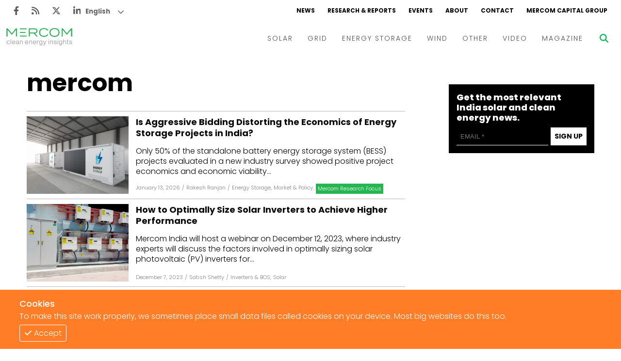

--- FILE ---
content_type: text/html; charset=utf-8
request_url: https://www.mercomindia.com/tag/mercom
body_size: 40269
content:
<!DOCTYPE html><html><head><meta charSet="utf-8"/><meta name="viewport" content="width=device-width"/><link rel="apple-touch-icon" sizes="180x180" href="/favicons/favicon-180x180.png"/><link rel="icon" type="image/png" sizes="192x192" href="/favicons/favicon-192x192.png"/><link rel="icon" type="image/png" sizes="270x270" href="/favicons/favicon-270x270.png"/><link rel="icon" type="image/png" sizes="32x32" href="/favicons/favicon-32x32.png"/><meta name="msapplication-TileColor" content="#da532c"/><meta name="theme-color" content="#ffffff"/><title>Mercom Tags - Mercom India</title><meta name="title" content="Mercom Tags. Mercom India"/><meta name="description" content="Mercom Mercom India News delivers the latest energy business news and market analysis on its MercomIndia.com platform to educate &amp; inform"/><meta property="og:title" content="Mercom Tags. Mercom India"/><meta property="og:type" content="website"/><meta property="keywords" content="News, Renewables, Mercomindia, Mercom, Energy, Solar, Wind, Energy Storage, Grid"/><meta property="og:site_name" content="Mercomindia.com"/><meta name="og:locale" content="en_US"/><meta property="article:publisher" content="https://www.facebook.com/mercomindia"/><meta property="og:image" content="https://mercomindia.com/images/logo.png"/><meta name="twitter:card" content="https://mercomindia.com/images/logo.png"/><meta name="twitter:title" content="Mercom Tags. Mercom India"/><meta name="twitter:image" content="https://mercomindia.com/images/logo.png"/><meta name="twitter:site" content="@mercomindia"/><meta name="twitter:label1" content="Reading Time"/><meta name="twitter:data1" content="7 Minutes"/><meta name="twitter:label2" content="Author"/><meta name="twitter:data2" content="Mercomindia.com"/><link rel="preload" as="image" imageSrcSet="/_next/image?url=https%3A%2F%2Fd382rz2cea0pah.cloudfront.net%2Fwp-content%2Fuploads%2F2026%2F01%2Fshutterstock_2390421549-1-scaled.jpg&amp;w=600&amp;q=75 600w, /_next/image?url=https%3A%2F%2Fd382rz2cea0pah.cloudfront.net%2Fwp-content%2Fuploads%2F2026%2F01%2Fshutterstock_2390421549-1-scaled.jpg&amp;w=640&amp;q=75 640w, /_next/image?url=https%3A%2F%2Fd382rz2cea0pah.cloudfront.net%2Fwp-content%2Fuploads%2F2026%2F01%2Fshutterstock_2390421549-1-scaled.jpg&amp;w=750&amp;q=75 750w, /_next/image?url=https%3A%2F%2Fd382rz2cea0pah.cloudfront.net%2Fwp-content%2Fuploads%2F2026%2F01%2Fshutterstock_2390421549-1-scaled.jpg&amp;w=828&amp;q=75 828w, /_next/image?url=https%3A%2F%2Fd382rz2cea0pah.cloudfront.net%2Fwp-content%2Fuploads%2F2026%2F01%2Fshutterstock_2390421549-1-scaled.jpg&amp;w=1080&amp;q=75 1080w, /_next/image?url=https%3A%2F%2Fd382rz2cea0pah.cloudfront.net%2Fwp-content%2Fuploads%2F2026%2F01%2Fshutterstock_2390421549-1-scaled.jpg&amp;w=1200&amp;q=75 1200w, /_next/image?url=https%3A%2F%2Fd382rz2cea0pah.cloudfront.net%2Fwp-content%2Fuploads%2F2026%2F01%2Fshutterstock_2390421549-1-scaled.jpg&amp;w=1920&amp;q=75 1920w, /_next/image?url=https%3A%2F%2Fd382rz2cea0pah.cloudfront.net%2Fwp-content%2Fuploads%2F2026%2F01%2Fshutterstock_2390421549-1-scaled.jpg&amp;w=2048&amp;q=75 2048w, /_next/image?url=https%3A%2F%2Fd382rz2cea0pah.cloudfront.net%2Fwp-content%2Fuploads%2F2026%2F01%2Fshutterstock_2390421549-1-scaled.jpg&amp;w=3840&amp;q=75 3840w" imageSizes="100vw"/><link rel="preload" as="image" imageSrcSet="/_next/image?url=https%3A%2F%2Fd382rz2cea0pah.cloudfront.net%2Fwp-content%2Fuploads%2F2023%2F12%2FHow-to-Optimally-Size-Solar-Inverters-to-Achieve-Higher-Performance-1.jpg&amp;w=600&amp;q=75 600w, /_next/image?url=https%3A%2F%2Fd382rz2cea0pah.cloudfront.net%2Fwp-content%2Fuploads%2F2023%2F12%2FHow-to-Optimally-Size-Solar-Inverters-to-Achieve-Higher-Performance-1.jpg&amp;w=640&amp;q=75 640w, /_next/image?url=https%3A%2F%2Fd382rz2cea0pah.cloudfront.net%2Fwp-content%2Fuploads%2F2023%2F12%2FHow-to-Optimally-Size-Solar-Inverters-to-Achieve-Higher-Performance-1.jpg&amp;w=750&amp;q=75 750w, /_next/image?url=https%3A%2F%2Fd382rz2cea0pah.cloudfront.net%2Fwp-content%2Fuploads%2F2023%2F12%2FHow-to-Optimally-Size-Solar-Inverters-to-Achieve-Higher-Performance-1.jpg&amp;w=828&amp;q=75 828w, /_next/image?url=https%3A%2F%2Fd382rz2cea0pah.cloudfront.net%2Fwp-content%2Fuploads%2F2023%2F12%2FHow-to-Optimally-Size-Solar-Inverters-to-Achieve-Higher-Performance-1.jpg&amp;w=1080&amp;q=75 1080w, /_next/image?url=https%3A%2F%2Fd382rz2cea0pah.cloudfront.net%2Fwp-content%2Fuploads%2F2023%2F12%2FHow-to-Optimally-Size-Solar-Inverters-to-Achieve-Higher-Performance-1.jpg&amp;w=1200&amp;q=75 1200w, /_next/image?url=https%3A%2F%2Fd382rz2cea0pah.cloudfront.net%2Fwp-content%2Fuploads%2F2023%2F12%2FHow-to-Optimally-Size-Solar-Inverters-to-Achieve-Higher-Performance-1.jpg&amp;w=1920&amp;q=75 1920w, /_next/image?url=https%3A%2F%2Fd382rz2cea0pah.cloudfront.net%2Fwp-content%2Fuploads%2F2023%2F12%2FHow-to-Optimally-Size-Solar-Inverters-to-Achieve-Higher-Performance-1.jpg&amp;w=2048&amp;q=75 2048w, /_next/image?url=https%3A%2F%2Fd382rz2cea0pah.cloudfront.net%2Fwp-content%2Fuploads%2F2023%2F12%2FHow-to-Optimally-Size-Solar-Inverters-to-Achieve-Higher-Performance-1.jpg&amp;w=3840&amp;q=75 3840w" imageSizes="100vw"/><link rel="preload" as="image" imageSrcSet="/_next/image?url=https%3A%2F%2Fd382rz2cea0pah.cloudfront.net%2Fwp-content%2Fuploads%2F2023%2F09%2FWebinar-to-Discuss-Solar-Module-Inverter-Pairings-for-Enhanced-Power-Generation.jpg&amp;w=600&amp;q=75 600w, /_next/image?url=https%3A%2F%2Fd382rz2cea0pah.cloudfront.net%2Fwp-content%2Fuploads%2F2023%2F09%2FWebinar-to-Discuss-Solar-Module-Inverter-Pairings-for-Enhanced-Power-Generation.jpg&amp;w=640&amp;q=75 640w, /_next/image?url=https%3A%2F%2Fd382rz2cea0pah.cloudfront.net%2Fwp-content%2Fuploads%2F2023%2F09%2FWebinar-to-Discuss-Solar-Module-Inverter-Pairings-for-Enhanced-Power-Generation.jpg&amp;w=750&amp;q=75 750w, /_next/image?url=https%3A%2F%2Fd382rz2cea0pah.cloudfront.net%2Fwp-content%2Fuploads%2F2023%2F09%2FWebinar-to-Discuss-Solar-Module-Inverter-Pairings-for-Enhanced-Power-Generation.jpg&amp;w=828&amp;q=75 828w, /_next/image?url=https%3A%2F%2Fd382rz2cea0pah.cloudfront.net%2Fwp-content%2Fuploads%2F2023%2F09%2FWebinar-to-Discuss-Solar-Module-Inverter-Pairings-for-Enhanced-Power-Generation.jpg&amp;w=1080&amp;q=75 1080w, /_next/image?url=https%3A%2F%2Fd382rz2cea0pah.cloudfront.net%2Fwp-content%2Fuploads%2F2023%2F09%2FWebinar-to-Discuss-Solar-Module-Inverter-Pairings-for-Enhanced-Power-Generation.jpg&amp;w=1200&amp;q=75 1200w, /_next/image?url=https%3A%2F%2Fd382rz2cea0pah.cloudfront.net%2Fwp-content%2Fuploads%2F2023%2F09%2FWebinar-to-Discuss-Solar-Module-Inverter-Pairings-for-Enhanced-Power-Generation.jpg&amp;w=1920&amp;q=75 1920w, /_next/image?url=https%3A%2F%2Fd382rz2cea0pah.cloudfront.net%2Fwp-content%2Fuploads%2F2023%2F09%2FWebinar-to-Discuss-Solar-Module-Inverter-Pairings-for-Enhanced-Power-Generation.jpg&amp;w=2048&amp;q=75 2048w, /_next/image?url=https%3A%2F%2Fd382rz2cea0pah.cloudfront.net%2Fwp-content%2Fuploads%2F2023%2F09%2FWebinar-to-Discuss-Solar-Module-Inverter-Pairings-for-Enhanced-Power-Generation.jpg&amp;w=3840&amp;q=75 3840w" imageSizes="100vw"/><link rel="preload" as="image" imageSrcSet="/_next/image?url=https%3A%2F%2Fd382rz2cea0pah.cloudfront.net%2Fwp-content%2Fuploads%2F2023%2F05%2FUntitled-design-2023-05-16T100708.157.jpg&amp;w=600&amp;q=75 600w, /_next/image?url=https%3A%2F%2Fd382rz2cea0pah.cloudfront.net%2Fwp-content%2Fuploads%2F2023%2F05%2FUntitled-design-2023-05-16T100708.157.jpg&amp;w=640&amp;q=75 640w, /_next/image?url=https%3A%2F%2Fd382rz2cea0pah.cloudfront.net%2Fwp-content%2Fuploads%2F2023%2F05%2FUntitled-design-2023-05-16T100708.157.jpg&amp;w=750&amp;q=75 750w, /_next/image?url=https%3A%2F%2Fd382rz2cea0pah.cloudfront.net%2Fwp-content%2Fuploads%2F2023%2F05%2FUntitled-design-2023-05-16T100708.157.jpg&amp;w=828&amp;q=75 828w, /_next/image?url=https%3A%2F%2Fd382rz2cea0pah.cloudfront.net%2Fwp-content%2Fuploads%2F2023%2F05%2FUntitled-design-2023-05-16T100708.157.jpg&amp;w=1080&amp;q=75 1080w, /_next/image?url=https%3A%2F%2Fd382rz2cea0pah.cloudfront.net%2Fwp-content%2Fuploads%2F2023%2F05%2FUntitled-design-2023-05-16T100708.157.jpg&amp;w=1200&amp;q=75 1200w, /_next/image?url=https%3A%2F%2Fd382rz2cea0pah.cloudfront.net%2Fwp-content%2Fuploads%2F2023%2F05%2FUntitled-design-2023-05-16T100708.157.jpg&amp;w=1920&amp;q=75 1920w, /_next/image?url=https%3A%2F%2Fd382rz2cea0pah.cloudfront.net%2Fwp-content%2Fuploads%2F2023%2F05%2FUntitled-design-2023-05-16T100708.157.jpg&amp;w=2048&amp;q=75 2048w, /_next/image?url=https%3A%2F%2Fd382rz2cea0pah.cloudfront.net%2Fwp-content%2Fuploads%2F2023%2F05%2FUntitled-design-2023-05-16T100708.157.jpg&amp;w=3840&amp;q=75 3840w" imageSizes="100vw"/><link rel="preload" as="image" imageSrcSet="/_next/image?url=https%3A%2F%2Fd382rz2cea0pah.cloudfront.net%2Fwp-content%2Fuploads%2F2023%2F05%2FIndia-Could-Attract-500-Billion-Funding-for-450-GW-Renewables-Goal-by-2030-1.jpg&amp;w=600&amp;q=75 600w, /_next/image?url=https%3A%2F%2Fd382rz2cea0pah.cloudfront.net%2Fwp-content%2Fuploads%2F2023%2F05%2FIndia-Could-Attract-500-Billion-Funding-for-450-GW-Renewables-Goal-by-2030-1.jpg&amp;w=640&amp;q=75 640w, /_next/image?url=https%3A%2F%2Fd382rz2cea0pah.cloudfront.net%2Fwp-content%2Fuploads%2F2023%2F05%2FIndia-Could-Attract-500-Billion-Funding-for-450-GW-Renewables-Goal-by-2030-1.jpg&amp;w=750&amp;q=75 750w, /_next/image?url=https%3A%2F%2Fd382rz2cea0pah.cloudfront.net%2Fwp-content%2Fuploads%2F2023%2F05%2FIndia-Could-Attract-500-Billion-Funding-for-450-GW-Renewables-Goal-by-2030-1.jpg&amp;w=828&amp;q=75 828w, /_next/image?url=https%3A%2F%2Fd382rz2cea0pah.cloudfront.net%2Fwp-content%2Fuploads%2F2023%2F05%2FIndia-Could-Attract-500-Billion-Funding-for-450-GW-Renewables-Goal-by-2030-1.jpg&amp;w=1080&amp;q=75 1080w, /_next/image?url=https%3A%2F%2Fd382rz2cea0pah.cloudfront.net%2Fwp-content%2Fuploads%2F2023%2F05%2FIndia-Could-Attract-500-Billion-Funding-for-450-GW-Renewables-Goal-by-2030-1.jpg&amp;w=1200&amp;q=75 1200w, /_next/image?url=https%3A%2F%2Fd382rz2cea0pah.cloudfront.net%2Fwp-content%2Fuploads%2F2023%2F05%2FIndia-Could-Attract-500-Billion-Funding-for-450-GW-Renewables-Goal-by-2030-1.jpg&amp;w=1920&amp;q=75 1920w, /_next/image?url=https%3A%2F%2Fd382rz2cea0pah.cloudfront.net%2Fwp-content%2Fuploads%2F2023%2F05%2FIndia-Could-Attract-500-Billion-Funding-for-450-GW-Renewables-Goal-by-2030-1.jpg&amp;w=2048&amp;q=75 2048w, /_next/image?url=https%3A%2F%2Fd382rz2cea0pah.cloudfront.net%2Fwp-content%2Fuploads%2F2023%2F05%2FIndia-Could-Attract-500-Billion-Funding-for-450-GW-Renewables-Goal-by-2030-1.jpg&amp;w=3840&amp;q=75 3840w" imageSizes="100vw"/><link rel="preload" as="image" imageSrcSet="/_next/image?url=https%3A%2F%2Fd382rz2cea0pah.cloudfront.net%2Fwp-content%2Fuploads%2F2023%2F04%2FAward-image-IMG_0287-800x554-1.jpg&amp;w=600&amp;q=75 600w, /_next/image?url=https%3A%2F%2Fd382rz2cea0pah.cloudfront.net%2Fwp-content%2Fuploads%2F2023%2F04%2FAward-image-IMG_0287-800x554-1.jpg&amp;w=640&amp;q=75 640w, /_next/image?url=https%3A%2F%2Fd382rz2cea0pah.cloudfront.net%2Fwp-content%2Fuploads%2F2023%2F04%2FAward-image-IMG_0287-800x554-1.jpg&amp;w=750&amp;q=75 750w, /_next/image?url=https%3A%2F%2Fd382rz2cea0pah.cloudfront.net%2Fwp-content%2Fuploads%2F2023%2F04%2FAward-image-IMG_0287-800x554-1.jpg&amp;w=828&amp;q=75 828w, /_next/image?url=https%3A%2F%2Fd382rz2cea0pah.cloudfront.net%2Fwp-content%2Fuploads%2F2023%2F04%2FAward-image-IMG_0287-800x554-1.jpg&amp;w=1080&amp;q=75 1080w, /_next/image?url=https%3A%2F%2Fd382rz2cea0pah.cloudfront.net%2Fwp-content%2Fuploads%2F2023%2F04%2FAward-image-IMG_0287-800x554-1.jpg&amp;w=1200&amp;q=75 1200w, /_next/image?url=https%3A%2F%2Fd382rz2cea0pah.cloudfront.net%2Fwp-content%2Fuploads%2F2023%2F04%2FAward-image-IMG_0287-800x554-1.jpg&amp;w=1920&amp;q=75 1920w, /_next/image?url=https%3A%2F%2Fd382rz2cea0pah.cloudfront.net%2Fwp-content%2Fuploads%2F2023%2F04%2FAward-image-IMG_0287-800x554-1.jpg&amp;w=2048&amp;q=75 2048w, /_next/image?url=https%3A%2F%2Fd382rz2cea0pah.cloudfront.net%2Fwp-content%2Fuploads%2F2023%2F04%2FAward-image-IMG_0287-800x554-1.jpg&amp;w=3840&amp;q=75 3840w" imageSizes="100vw"/><link rel="preload" as="image" imageSrcSet="/_next/image?url=https%3A%2F%2Fd382rz2cea0pah.cloudfront.net%2Fwp-content%2Fuploads%2F2023%2F02%2FUntitled-design-2023-02-13T101442.250.jpg&amp;w=600&amp;q=75 600w, /_next/image?url=https%3A%2F%2Fd382rz2cea0pah.cloudfront.net%2Fwp-content%2Fuploads%2F2023%2F02%2FUntitled-design-2023-02-13T101442.250.jpg&amp;w=640&amp;q=75 640w, /_next/image?url=https%3A%2F%2Fd382rz2cea0pah.cloudfront.net%2Fwp-content%2Fuploads%2F2023%2F02%2FUntitled-design-2023-02-13T101442.250.jpg&amp;w=750&amp;q=75 750w, /_next/image?url=https%3A%2F%2Fd382rz2cea0pah.cloudfront.net%2Fwp-content%2Fuploads%2F2023%2F02%2FUntitled-design-2023-02-13T101442.250.jpg&amp;w=828&amp;q=75 828w, /_next/image?url=https%3A%2F%2Fd382rz2cea0pah.cloudfront.net%2Fwp-content%2Fuploads%2F2023%2F02%2FUntitled-design-2023-02-13T101442.250.jpg&amp;w=1080&amp;q=75 1080w, /_next/image?url=https%3A%2F%2Fd382rz2cea0pah.cloudfront.net%2Fwp-content%2Fuploads%2F2023%2F02%2FUntitled-design-2023-02-13T101442.250.jpg&amp;w=1200&amp;q=75 1200w, /_next/image?url=https%3A%2F%2Fd382rz2cea0pah.cloudfront.net%2Fwp-content%2Fuploads%2F2023%2F02%2FUntitled-design-2023-02-13T101442.250.jpg&amp;w=1920&amp;q=75 1920w, /_next/image?url=https%3A%2F%2Fd382rz2cea0pah.cloudfront.net%2Fwp-content%2Fuploads%2F2023%2F02%2FUntitled-design-2023-02-13T101442.250.jpg&amp;w=2048&amp;q=75 2048w, /_next/image?url=https%3A%2F%2Fd382rz2cea0pah.cloudfront.net%2Fwp-content%2Fuploads%2F2023%2F02%2FUntitled-design-2023-02-13T101442.250.jpg&amp;w=3840&amp;q=75 3840w" imageSizes="100vw"/><link rel="preload" as="image" imageSrcSet="/_next/image?url=https%3A%2F%2Fd382rz2cea0pah.cloudfront.net%2Fwp-content%2Fuploads%2F2022%2F12%2FMonth-in-a-Minute-Top-Headlines-from-Indian-Renewable-Sector-in-November-2022.jpg&amp;w=600&amp;q=75 600w, /_next/image?url=https%3A%2F%2Fd382rz2cea0pah.cloudfront.net%2Fwp-content%2Fuploads%2F2022%2F12%2FMonth-in-a-Minute-Top-Headlines-from-Indian-Renewable-Sector-in-November-2022.jpg&amp;w=640&amp;q=75 640w, /_next/image?url=https%3A%2F%2Fd382rz2cea0pah.cloudfront.net%2Fwp-content%2Fuploads%2F2022%2F12%2FMonth-in-a-Minute-Top-Headlines-from-Indian-Renewable-Sector-in-November-2022.jpg&amp;w=750&amp;q=75 750w, /_next/image?url=https%3A%2F%2Fd382rz2cea0pah.cloudfront.net%2Fwp-content%2Fuploads%2F2022%2F12%2FMonth-in-a-Minute-Top-Headlines-from-Indian-Renewable-Sector-in-November-2022.jpg&amp;w=828&amp;q=75 828w, /_next/image?url=https%3A%2F%2Fd382rz2cea0pah.cloudfront.net%2Fwp-content%2Fuploads%2F2022%2F12%2FMonth-in-a-Minute-Top-Headlines-from-Indian-Renewable-Sector-in-November-2022.jpg&amp;w=1080&amp;q=75 1080w, /_next/image?url=https%3A%2F%2Fd382rz2cea0pah.cloudfront.net%2Fwp-content%2Fuploads%2F2022%2F12%2FMonth-in-a-Minute-Top-Headlines-from-Indian-Renewable-Sector-in-November-2022.jpg&amp;w=1200&amp;q=75 1200w, /_next/image?url=https%3A%2F%2Fd382rz2cea0pah.cloudfront.net%2Fwp-content%2Fuploads%2F2022%2F12%2FMonth-in-a-Minute-Top-Headlines-from-Indian-Renewable-Sector-in-November-2022.jpg&amp;w=1920&amp;q=75 1920w, /_next/image?url=https%3A%2F%2Fd382rz2cea0pah.cloudfront.net%2Fwp-content%2Fuploads%2F2022%2F12%2FMonth-in-a-Minute-Top-Headlines-from-Indian-Renewable-Sector-in-November-2022.jpg&amp;w=2048&amp;q=75 2048w, /_next/image?url=https%3A%2F%2Fd382rz2cea0pah.cloudfront.net%2Fwp-content%2Fuploads%2F2022%2F12%2FMonth-in-a-Minute-Top-Headlines-from-Indian-Renewable-Sector-in-November-2022.jpg&amp;w=3840&amp;q=75 3840w" imageSizes="100vw"/><link rel="preload" as="image" imageSrcSet="/_next/image?url=https%3A%2F%2Fd382rz2cea0pah.cloudfront.net%2Fwp-content%2Fuploads%2F2022%2F11%2FUntitled-design-2022-11-23T101807.639.png&amp;w=600&amp;q=75 600w, /_next/image?url=https%3A%2F%2Fd382rz2cea0pah.cloudfront.net%2Fwp-content%2Fuploads%2F2022%2F11%2FUntitled-design-2022-11-23T101807.639.png&amp;w=640&amp;q=75 640w, /_next/image?url=https%3A%2F%2Fd382rz2cea0pah.cloudfront.net%2Fwp-content%2Fuploads%2F2022%2F11%2FUntitled-design-2022-11-23T101807.639.png&amp;w=750&amp;q=75 750w, /_next/image?url=https%3A%2F%2Fd382rz2cea0pah.cloudfront.net%2Fwp-content%2Fuploads%2F2022%2F11%2FUntitled-design-2022-11-23T101807.639.png&amp;w=828&amp;q=75 828w, /_next/image?url=https%3A%2F%2Fd382rz2cea0pah.cloudfront.net%2Fwp-content%2Fuploads%2F2022%2F11%2FUntitled-design-2022-11-23T101807.639.png&amp;w=1080&amp;q=75 1080w, /_next/image?url=https%3A%2F%2Fd382rz2cea0pah.cloudfront.net%2Fwp-content%2Fuploads%2F2022%2F11%2FUntitled-design-2022-11-23T101807.639.png&amp;w=1200&amp;q=75 1200w, /_next/image?url=https%3A%2F%2Fd382rz2cea0pah.cloudfront.net%2Fwp-content%2Fuploads%2F2022%2F11%2FUntitled-design-2022-11-23T101807.639.png&amp;w=1920&amp;q=75 1920w, /_next/image?url=https%3A%2F%2Fd382rz2cea0pah.cloudfront.net%2Fwp-content%2Fuploads%2F2022%2F11%2FUntitled-design-2022-11-23T101807.639.png&amp;w=2048&amp;q=75 2048w, /_next/image?url=https%3A%2F%2Fd382rz2cea0pah.cloudfront.net%2Fwp-content%2Fuploads%2F2022%2F11%2FUntitled-design-2022-11-23T101807.639.png&amp;w=3840&amp;q=75 3840w" imageSizes="100vw"/><link rel="preload" as="image" imageSrcSet="/_next/image?url=https%3A%2F%2Fd382rz2cea0pah.cloudfront.net%2Fwp-content%2Fuploads%2F2022%2F11%2FSungrow-Sineng-FIMER-Solis-Top-Solar-Inverter-Companies-in-1H-2022.png&amp;w=600&amp;q=75 600w, /_next/image?url=https%3A%2F%2Fd382rz2cea0pah.cloudfront.net%2Fwp-content%2Fuploads%2F2022%2F11%2FSungrow-Sineng-FIMER-Solis-Top-Solar-Inverter-Companies-in-1H-2022.png&amp;w=640&amp;q=75 640w, /_next/image?url=https%3A%2F%2Fd382rz2cea0pah.cloudfront.net%2Fwp-content%2Fuploads%2F2022%2F11%2FSungrow-Sineng-FIMER-Solis-Top-Solar-Inverter-Companies-in-1H-2022.png&amp;w=750&amp;q=75 750w, /_next/image?url=https%3A%2F%2Fd382rz2cea0pah.cloudfront.net%2Fwp-content%2Fuploads%2F2022%2F11%2FSungrow-Sineng-FIMER-Solis-Top-Solar-Inverter-Companies-in-1H-2022.png&amp;w=828&amp;q=75 828w, /_next/image?url=https%3A%2F%2Fd382rz2cea0pah.cloudfront.net%2Fwp-content%2Fuploads%2F2022%2F11%2FSungrow-Sineng-FIMER-Solis-Top-Solar-Inverter-Companies-in-1H-2022.png&amp;w=1080&amp;q=75 1080w, /_next/image?url=https%3A%2F%2Fd382rz2cea0pah.cloudfront.net%2Fwp-content%2Fuploads%2F2022%2F11%2FSungrow-Sineng-FIMER-Solis-Top-Solar-Inverter-Companies-in-1H-2022.png&amp;w=1200&amp;q=75 1200w, /_next/image?url=https%3A%2F%2Fd382rz2cea0pah.cloudfront.net%2Fwp-content%2Fuploads%2F2022%2F11%2FSungrow-Sineng-FIMER-Solis-Top-Solar-Inverter-Companies-in-1H-2022.png&amp;w=1920&amp;q=75 1920w, /_next/image?url=https%3A%2F%2Fd382rz2cea0pah.cloudfront.net%2Fwp-content%2Fuploads%2F2022%2F11%2FSungrow-Sineng-FIMER-Solis-Top-Solar-Inverter-Companies-in-1H-2022.png&amp;w=2048&amp;q=75 2048w, /_next/image?url=https%3A%2F%2Fd382rz2cea0pah.cloudfront.net%2Fwp-content%2Fuploads%2F2022%2F11%2FSungrow-Sineng-FIMER-Solis-Top-Solar-Inverter-Companies-in-1H-2022.png&amp;w=3840&amp;q=75 3840w" imageSizes="100vw"/><link rel="preload" as="image" imageSrcSet="/_next/image?url=https%3A%2F%2Fd382rz2cea0pah.cloudfront.net%2Fwp-content%2Fuploads%2F2022%2F11%2FWebinar-to-Shed-Light-on-How-Battery-Storage-Enhance-Solar-Systems-Performance-1.png&amp;w=600&amp;q=75 600w, /_next/image?url=https%3A%2F%2Fd382rz2cea0pah.cloudfront.net%2Fwp-content%2Fuploads%2F2022%2F11%2FWebinar-to-Shed-Light-on-How-Battery-Storage-Enhance-Solar-Systems-Performance-1.png&amp;w=640&amp;q=75 640w, /_next/image?url=https%3A%2F%2Fd382rz2cea0pah.cloudfront.net%2Fwp-content%2Fuploads%2F2022%2F11%2FWebinar-to-Shed-Light-on-How-Battery-Storage-Enhance-Solar-Systems-Performance-1.png&amp;w=750&amp;q=75 750w, /_next/image?url=https%3A%2F%2Fd382rz2cea0pah.cloudfront.net%2Fwp-content%2Fuploads%2F2022%2F11%2FWebinar-to-Shed-Light-on-How-Battery-Storage-Enhance-Solar-Systems-Performance-1.png&amp;w=828&amp;q=75 828w, /_next/image?url=https%3A%2F%2Fd382rz2cea0pah.cloudfront.net%2Fwp-content%2Fuploads%2F2022%2F11%2FWebinar-to-Shed-Light-on-How-Battery-Storage-Enhance-Solar-Systems-Performance-1.png&amp;w=1080&amp;q=75 1080w, /_next/image?url=https%3A%2F%2Fd382rz2cea0pah.cloudfront.net%2Fwp-content%2Fuploads%2F2022%2F11%2FWebinar-to-Shed-Light-on-How-Battery-Storage-Enhance-Solar-Systems-Performance-1.png&amp;w=1200&amp;q=75 1200w, /_next/image?url=https%3A%2F%2Fd382rz2cea0pah.cloudfront.net%2Fwp-content%2Fuploads%2F2022%2F11%2FWebinar-to-Shed-Light-on-How-Battery-Storage-Enhance-Solar-Systems-Performance-1.png&amp;w=1920&amp;q=75 1920w, /_next/image?url=https%3A%2F%2Fd382rz2cea0pah.cloudfront.net%2Fwp-content%2Fuploads%2F2022%2F11%2FWebinar-to-Shed-Light-on-How-Battery-Storage-Enhance-Solar-Systems-Performance-1.png&amp;w=2048&amp;q=75 2048w, /_next/image?url=https%3A%2F%2Fd382rz2cea0pah.cloudfront.net%2Fwp-content%2Fuploads%2F2022%2F11%2FWebinar-to-Shed-Light-on-How-Battery-Storage-Enhance-Solar-Systems-Performance-1.png&amp;w=3840&amp;q=75 3840w" imageSizes="100vw"/><link rel="preload" as="image" imageSrcSet="/_next/image?url=https%3A%2F%2Fd382rz2cea0pah.cloudfront.net%2Fwp-content%2Fuploads%2F2022%2F09%2FIndustries-in-Coimbatore-Meet-Clean-Energy-Experts-for-Solutions-to-Cut-Power-Costs.png&amp;w=600&amp;q=75 600w, /_next/image?url=https%3A%2F%2Fd382rz2cea0pah.cloudfront.net%2Fwp-content%2Fuploads%2F2022%2F09%2FIndustries-in-Coimbatore-Meet-Clean-Energy-Experts-for-Solutions-to-Cut-Power-Costs.png&amp;w=640&amp;q=75 640w, /_next/image?url=https%3A%2F%2Fd382rz2cea0pah.cloudfront.net%2Fwp-content%2Fuploads%2F2022%2F09%2FIndustries-in-Coimbatore-Meet-Clean-Energy-Experts-for-Solutions-to-Cut-Power-Costs.png&amp;w=750&amp;q=75 750w, /_next/image?url=https%3A%2F%2Fd382rz2cea0pah.cloudfront.net%2Fwp-content%2Fuploads%2F2022%2F09%2FIndustries-in-Coimbatore-Meet-Clean-Energy-Experts-for-Solutions-to-Cut-Power-Costs.png&amp;w=828&amp;q=75 828w, /_next/image?url=https%3A%2F%2Fd382rz2cea0pah.cloudfront.net%2Fwp-content%2Fuploads%2F2022%2F09%2FIndustries-in-Coimbatore-Meet-Clean-Energy-Experts-for-Solutions-to-Cut-Power-Costs.png&amp;w=1080&amp;q=75 1080w, /_next/image?url=https%3A%2F%2Fd382rz2cea0pah.cloudfront.net%2Fwp-content%2Fuploads%2F2022%2F09%2FIndustries-in-Coimbatore-Meet-Clean-Energy-Experts-for-Solutions-to-Cut-Power-Costs.png&amp;w=1200&amp;q=75 1200w, /_next/image?url=https%3A%2F%2Fd382rz2cea0pah.cloudfront.net%2Fwp-content%2Fuploads%2F2022%2F09%2FIndustries-in-Coimbatore-Meet-Clean-Energy-Experts-for-Solutions-to-Cut-Power-Costs.png&amp;w=1920&amp;q=75 1920w, /_next/image?url=https%3A%2F%2Fd382rz2cea0pah.cloudfront.net%2Fwp-content%2Fuploads%2F2022%2F09%2FIndustries-in-Coimbatore-Meet-Clean-Energy-Experts-for-Solutions-to-Cut-Power-Costs.png&amp;w=2048&amp;q=75 2048w, /_next/image?url=https%3A%2F%2Fd382rz2cea0pah.cloudfront.net%2Fwp-content%2Fuploads%2F2022%2F09%2FIndustries-in-Coimbatore-Meet-Clean-Energy-Experts-for-Solutions-to-Cut-Power-Costs.png&amp;w=3840&amp;q=75 3840w" imageSizes="100vw"/><link rel="preload" as="image" imageSrcSet="/_next/image?url=https%3A%2F%2Fd382rz2cea0pah.cloudfront.net%2Fwp-content%2Fuploads%2F2022%2F08%2FMeeting-Renewable-Targets-and-Saving-Costs-Through-Solar-Adoption-in-CI-Segment-1.png&amp;w=600&amp;q=75 600w, /_next/image?url=https%3A%2F%2Fd382rz2cea0pah.cloudfront.net%2Fwp-content%2Fuploads%2F2022%2F08%2FMeeting-Renewable-Targets-and-Saving-Costs-Through-Solar-Adoption-in-CI-Segment-1.png&amp;w=640&amp;q=75 640w, /_next/image?url=https%3A%2F%2Fd382rz2cea0pah.cloudfront.net%2Fwp-content%2Fuploads%2F2022%2F08%2FMeeting-Renewable-Targets-and-Saving-Costs-Through-Solar-Adoption-in-CI-Segment-1.png&amp;w=750&amp;q=75 750w, /_next/image?url=https%3A%2F%2Fd382rz2cea0pah.cloudfront.net%2Fwp-content%2Fuploads%2F2022%2F08%2FMeeting-Renewable-Targets-and-Saving-Costs-Through-Solar-Adoption-in-CI-Segment-1.png&amp;w=828&amp;q=75 828w, /_next/image?url=https%3A%2F%2Fd382rz2cea0pah.cloudfront.net%2Fwp-content%2Fuploads%2F2022%2F08%2FMeeting-Renewable-Targets-and-Saving-Costs-Through-Solar-Adoption-in-CI-Segment-1.png&amp;w=1080&amp;q=75 1080w, /_next/image?url=https%3A%2F%2Fd382rz2cea0pah.cloudfront.net%2Fwp-content%2Fuploads%2F2022%2F08%2FMeeting-Renewable-Targets-and-Saving-Costs-Through-Solar-Adoption-in-CI-Segment-1.png&amp;w=1200&amp;q=75 1200w, /_next/image?url=https%3A%2F%2Fd382rz2cea0pah.cloudfront.net%2Fwp-content%2Fuploads%2F2022%2F08%2FMeeting-Renewable-Targets-and-Saving-Costs-Through-Solar-Adoption-in-CI-Segment-1.png&amp;w=1920&amp;q=75 1920w, /_next/image?url=https%3A%2F%2Fd382rz2cea0pah.cloudfront.net%2Fwp-content%2Fuploads%2F2022%2F08%2FMeeting-Renewable-Targets-and-Saving-Costs-Through-Solar-Adoption-in-CI-Segment-1.png&amp;w=2048&amp;q=75 2048w, /_next/image?url=https%3A%2F%2Fd382rz2cea0pah.cloudfront.net%2Fwp-content%2Fuploads%2F2022%2F08%2FMeeting-Renewable-Targets-and-Saving-Costs-Through-Solar-Adoption-in-CI-Segment-1.png&amp;w=3840&amp;q=75 3840w" imageSizes="100vw"/><link rel="preload" as="image" imageSrcSet="/_next/image?url=https%3A%2F%2Fd382rz2cea0pah.cloudfront.net%2Fwp-content%2Fuploads%2F2022%2F07%2FAward-creative-for-article.jpg&amp;w=600&amp;q=75 600w, /_next/image?url=https%3A%2F%2Fd382rz2cea0pah.cloudfront.net%2Fwp-content%2Fuploads%2F2022%2F07%2FAward-creative-for-article.jpg&amp;w=640&amp;q=75 640w, /_next/image?url=https%3A%2F%2Fd382rz2cea0pah.cloudfront.net%2Fwp-content%2Fuploads%2F2022%2F07%2FAward-creative-for-article.jpg&amp;w=750&amp;q=75 750w, /_next/image?url=https%3A%2F%2Fd382rz2cea0pah.cloudfront.net%2Fwp-content%2Fuploads%2F2022%2F07%2FAward-creative-for-article.jpg&amp;w=828&amp;q=75 828w, /_next/image?url=https%3A%2F%2Fd382rz2cea0pah.cloudfront.net%2Fwp-content%2Fuploads%2F2022%2F07%2FAward-creative-for-article.jpg&amp;w=1080&amp;q=75 1080w, /_next/image?url=https%3A%2F%2Fd382rz2cea0pah.cloudfront.net%2Fwp-content%2Fuploads%2F2022%2F07%2FAward-creative-for-article.jpg&amp;w=1200&amp;q=75 1200w, /_next/image?url=https%3A%2F%2Fd382rz2cea0pah.cloudfront.net%2Fwp-content%2Fuploads%2F2022%2F07%2FAward-creative-for-article.jpg&amp;w=1920&amp;q=75 1920w, /_next/image?url=https%3A%2F%2Fd382rz2cea0pah.cloudfront.net%2Fwp-content%2Fuploads%2F2022%2F07%2FAward-creative-for-article.jpg&amp;w=2048&amp;q=75 2048w, /_next/image?url=https%3A%2F%2Fd382rz2cea0pah.cloudfront.net%2Fwp-content%2Fuploads%2F2022%2F07%2FAward-creative-for-article.jpg&amp;w=3840&amp;q=75 3840w" imageSizes="100vw"/><link rel="preload" as="image" imageSrcSet="/_next/image?url=https%3A%2F%2Fd382rz2cea0pah.cloudfront.net%2Fwp-content%2Fuploads%2F2022%2F07%2FInvestments-are-Imperative-to-Achieve-Indias-Ambitions-Solar-Target.png&amp;w=600&amp;q=75 600w, /_next/image?url=https%3A%2F%2Fd382rz2cea0pah.cloudfront.net%2Fwp-content%2Fuploads%2F2022%2F07%2FInvestments-are-Imperative-to-Achieve-Indias-Ambitions-Solar-Target.png&amp;w=640&amp;q=75 640w, /_next/image?url=https%3A%2F%2Fd382rz2cea0pah.cloudfront.net%2Fwp-content%2Fuploads%2F2022%2F07%2FInvestments-are-Imperative-to-Achieve-Indias-Ambitions-Solar-Target.png&amp;w=750&amp;q=75 750w, /_next/image?url=https%3A%2F%2Fd382rz2cea0pah.cloudfront.net%2Fwp-content%2Fuploads%2F2022%2F07%2FInvestments-are-Imperative-to-Achieve-Indias-Ambitions-Solar-Target.png&amp;w=828&amp;q=75 828w, /_next/image?url=https%3A%2F%2Fd382rz2cea0pah.cloudfront.net%2Fwp-content%2Fuploads%2F2022%2F07%2FInvestments-are-Imperative-to-Achieve-Indias-Ambitions-Solar-Target.png&amp;w=1080&amp;q=75 1080w, /_next/image?url=https%3A%2F%2Fd382rz2cea0pah.cloudfront.net%2Fwp-content%2Fuploads%2F2022%2F07%2FInvestments-are-Imperative-to-Achieve-Indias-Ambitions-Solar-Target.png&amp;w=1200&amp;q=75 1200w, /_next/image?url=https%3A%2F%2Fd382rz2cea0pah.cloudfront.net%2Fwp-content%2Fuploads%2F2022%2F07%2FInvestments-are-Imperative-to-Achieve-Indias-Ambitions-Solar-Target.png&amp;w=1920&amp;q=75 1920w, /_next/image?url=https%3A%2F%2Fd382rz2cea0pah.cloudfront.net%2Fwp-content%2Fuploads%2F2022%2F07%2FInvestments-are-Imperative-to-Achieve-Indias-Ambitions-Solar-Target.png&amp;w=2048&amp;q=75 2048w, /_next/image?url=https%3A%2F%2Fd382rz2cea0pah.cloudfront.net%2Fwp-content%2Fuploads%2F2022%2F07%2FInvestments-are-Imperative-to-Achieve-Indias-Ambitions-Solar-Target.png&amp;w=3840&amp;q=75 3840w" imageSizes="100vw"/><meta name="next-head-count" content="41"/><link rel="preload" href="/_next/static/css/91851028d263c717.css" as="style"/><link rel="stylesheet" href="/_next/static/css/91851028d263c717.css" data-n-g=""/><link rel="preload" href="/_next/static/css/8a9f2960d1dc6b80.css" as="style"/><link rel="stylesheet" href="/_next/static/css/8a9f2960d1dc6b80.css" data-n-p=""/><noscript data-n-css=""></noscript><script defer="" nomodule="" src="/_next/static/chunks/polyfills-c67a75d1b6f99dc8.js"></script><script src="/_next/static/chunks/webpack-f332da6cddd4a9d6.js" defer=""></script><script src="/_next/static/chunks/framework-4ed89e9640adfb9e.js" defer=""></script><script src="/_next/static/chunks/main-7910cbe5e44a2da6.js" defer=""></script><script src="/_next/static/chunks/pages/_app-98838845cf30df29.js" defer=""></script><script src="/_next/static/chunks/2167-a3b853d326cff712.js" defer=""></script><script src="/_next/static/chunks/4793-d8b11abe814143e9.js" defer=""></script><script src="/_next/static/chunks/7878-30bcc49e1df0567f.js" defer=""></script><script src="/_next/static/chunks/pages/tag/%5Btag%5D-c341434543e0934e.js" defer=""></script><script src="/_next/static/ighAWZrwlBULtWPXKTCFg/_buildManifest.js" defer=""></script><script src="/_next/static/ighAWZrwlBULtWPXKTCFg/_ssgManifest.js" defer=""></script></head><body><div id="__next"><div class="gtranslate_wrapper" style="display:block"></div><div><div class="top-ad"></div><div class="main-wrapper"><div class="styles_container__LUc1l"><div class="styles_topNav__MIjYV"><div class="styles_icons__IEYM2"><a href="https://www.facebook.com/MercomIndia/" aria-label="Facebook" rel="noreferrer" target="_blank" class=""><svg aria-hidden="true" focusable="false" data-prefix="fab" data-icon="facebook-f" class="svg-inline--fa fa-facebook-f " role="img" xmlns="http://www.w3.org/2000/svg" viewBox="0 0 320 512"><path fill="currentColor" d="M279.14 288l14.22-92.66h-88.91v-60.13c0-25.35 12.42-50.06 52.24-50.06h40.42V6.26S260.43 0 225.36 0c-73.22 0-121.08 44.38-121.08 124.72v70.62H22.89V288h81.39v224h100.17V288z"></path></svg></a><a href="/feed" aria-label="Rss" rel="noreferrer" target="_blank" class=""><svg aria-hidden="true" focusable="false" data-prefix="fas" data-icon="rss" class="svg-inline--fa fa-rss " role="img" xmlns="http://www.w3.org/2000/svg" viewBox="0 0 448 512"><path fill="currentColor" d="M0 64C0 46.3 14.3 32 32 32c229.8 0 416 186.2 416 416c0 17.7-14.3 32-32 32s-32-14.3-32-32C384 253.6 226.4 96 32 96C14.3 96 0 81.7 0 64zM128 416c0 35.3-28.7 64-64 64s-64-28.7-64-64s28.7-64 64-64s64 28.7 64 64zM32 160c159.1 0 288 128.9 288 288c0 17.7-14.3 32-32 32s-32-14.3-32-32c0-123.7-100.3-224-224-224c-17.7 0-32-14.3-32-32s14.3-32 32-32z"></path></svg></a><a href="https://twitter.com/mercomindia" aria-label="Twitter" rel="noreferrer" target="_blank" class=""><svg aria-hidden="true" focusable="false" data-prefix="fab" data-icon="x-twitter" class="svg-inline--fa fa-x-twitter " role="img" xmlns="http://www.w3.org/2000/svg" viewBox="0 0 512 512"><path fill="currentColor" d="M389.2 48h70.6L305.6 224.2 487 464H345L233.7 318.6 106.5 464H35.8L200.7 275.5 26.8 48H172.4L272.9 180.9 389.2 48zM364.4 421.8h39.1L151.1 88h-42L364.4 421.8z"></path></svg></a><a href="https://www.linkedin.com/company/mercom-communications-india/" aria-label="LinkedIn" rel="noreferrer" target="_blank" class=""><svg aria-hidden="true" focusable="false" data-prefix="fab" data-icon="linkedin-in" class="svg-inline--fa fa-linkedin-in " role="img" xmlns="http://www.w3.org/2000/svg" viewBox="0 0 448 512"><path fill="currentColor" d="M100.28 448H7.4V148.9h92.88zM53.79 108.1C24.09 108.1 0 83.5 0 53.8a53.79 53.79 0 0 1 107.58 0c0 29.7-24.1 54.3-53.79 54.3zM447.9 448h-92.68V302.4c0-34.7-.7-79.2-48.29-79.2-48.29 0-55.69 37.7-55.69 76.7V448h-92.78V148.9h89.08v40.8h1.3c12.4-23.5 42.69-48.3 87.88-48.3 94 0 111.28 61.9 111.28 142.3V448z"></path></svg></a></div><div class="styles_links__TN13Y"><a href="/" class="">NEWS</a><a href="/research" class="">RESEARCH &amp; REPORTS</a><a href="/event" class="">EVENTS</a><a href="/about" class="">ABOUT</a><a href="/contact-us" class="">CONTACT</a><a href="https://mercomcapital.com/" rel="noreferrer" target="_blank" class="">MERCOM CAPITAL GROUP</a></div></div><div class="styles_content__8JWcA"><form class="styles_input__kRL_g"><input type="text" placeholder="Search News..." value=""/></form><div class="styles_mainNav__iWOFu styles_active__U2ulk"><div class="styles_mainNav__ubhwD"><a href="/" class="styles_logo__NR2sd" aria-label="logo"><span style="box-sizing:border-box;display:inline-block;overflow:hidden;width:initial;height:initial;background:none;opacity:1;border:0;margin:0;padding:0;position:relative;max-width:100%"><span style="box-sizing:border-box;display:block;width:initial;height:initial;background:none;opacity:1;border:0;margin:0;padding:0;max-width:100%"><img style="display:block;max-width:100%;width:initial;height:initial;background:none;opacity:1;border:0;margin:0;padding:0" alt="" aria-hidden="true" src="data:image/svg+xml,%3csvg%20xmlns=%27http://www.w3.org/2000/svg%27%20version=%271.1%27%20width=%27150%27%20height=%2736%27/%3e"/></span><img alt="logo" src="[data-uri]" decoding="async" data-nimg="intrinsic" style="position:absolute;top:0;left:0;bottom:0;right:0;box-sizing:border-box;padding:0;border:none;margin:auto;display:block;width:0;height:0;min-width:100%;max-width:100%;min-height:100%;max-height:100%;object-fit:contain"/><noscript><img alt="logo" srcSet="/_next/image?url=%2Fimages%2Flogo.png&amp;w=256&amp;q=75 1x, /_next/image?url=%2Fimages%2Flogo.png&amp;w=384&amp;q=75 2x" src="/_next/image?url=%2Fimages%2Flogo.png&amp;w=384&amp;q=75" decoding="async" data-nimg="intrinsic" style="position:absolute;top:0;left:0;bottom:0;right:0;box-sizing:border-box;padding:0;border:none;margin:auto;display:block;width:0;height:0;min-width:100%;max-width:100%;min-height:100%;max-height:100%;object-fit:contain" loading="lazy"/></noscript></span></a><div class="styles_links__ndAGV"><div class="styles_link__4x2Lb"><a href="/category/solar" class="styles_title__l3l6k">SOLAR</a><div class="styles_dropdown__CZElV"><div class="styles_container__1M3qs"><div class="styles_entries__w4cil"><div class="styles_entry__SjsbW"><a href="/category/solar/tenders-auctions" class="">Tenders &amp; Auctions</a></div><div class="styles_entry__SjsbW"><a href="/category/solar/markets-policy" class="">Markets &amp; Policy</a></div><div class="styles_entry__SjsbW"><a href="/category/solar/utility-scale" class="">Utility Scale</a></div><div class="styles_entry__SjsbW"><a href="/category/solar/rooftop-solar" class="">Rooftop</a></div><div class="styles_entry__SjsbW"><a href="/category/solar/financema-solar" class="">Finance and M&amp;A</a></div><div class="styles_entry__SjsbW"><a href="/category/solar/solar-off-grid" class="">Off-grid</a></div><div class="styles_entry__SjsbW"><a href="/category/solar/technology" class="">Technology</a></div><div class="styles_entry__SjsbW"><a href="/category/solar/floating-solar" class="">Floating Solar</a></div><div class="styles_entry__SjsbW"><a href="/category/solar/manufacturing" class="">Manufacturing</a></div><div class="styles_entry__SjsbW"><a href="/category/solar/modules" class="">Modules</a></div><div class="styles_entry__SjsbW"><a href="/category/solar/inverters-bos" class="">Inverters &amp; BOS</a></div><div class="styles_entry__SjsbW"><a href="/category/solar/commercial-industrial" class="">C&amp;I</a></div></div></div></div></div><div class="styles_link__4x2Lb"><a href="/category/grid" class="styles_title__l3l6k">GRID</a><div class="styles_dropdown__CZElV"><div class="styles_container__1M3qs"><div class="styles_entries__w4cil"><div class="styles_entry__SjsbW"><a href="/category/grid/electric-vehicles" class="">Electric Vehicles</a></div><div class="styles_entry__SjsbW"><a href="/category/grid/markets-policy-grid" class="">Markets &amp; Policy</a></div><div class="styles_entry__SjsbW"><a href="/category/grid/utilities" class="">Utilities</a></div><div class="styles_entry__SjsbW"><a href="/category/grid/microgrid" class="">Microgrid</a></div><div class="styles_entry__SjsbW"><a href="/category/grid/smart-grid-grid" class="">Smart Grid</a></div><div class="styles_entry__SjsbW"><a href="/category/grid/smart-city" class="">Smart City</a></div><div class="styles_entry__SjsbW"><a href="/category/grid/td" class="">T&amp;D</a></div><div class="styles_entry__SjsbW"><a href="/category/grid/atc" class="">AT&amp;C</a></div></div></div></div></div><div class="styles_link__4x2Lb"><a href="/category/energy-storage" class="styles_title__l3l6k">ENERGY STORAGE</a></div><div class="styles_link__4x2Lb"><a href="/category/wind" class="styles_title__l3l6k">WIND</a></div><div class="styles_link__4x2Lb"><a href="/category/other" class="styles_title__l3l6k">OTHER</a></div><div class="styles_link__4x2Lb"><a href="/category/video" class="styles_title__l3l6k">VIDEO</a><div class="styles_dropdown__CZElV"><div class="styles_container__1M3qs"><div class="styles_entries__w4cil"><div class="styles_entry__SjsbW"><a href="/category/video/events-video" class="">Events</a></div><div class="styles_entry__SjsbW"><a href="/category/video/webinars-video" class="">Webinars</a></div><div class="styles_entry__SjsbW"><a href="/category/video/interview-video" class="">Interviews</a></div></div></div></div></div><div class="styles_link__4x2Lb"><a href="/magazine" class="styles_title__l3l6k">MAGAZINE</a></div></div></div></div><div class="styles_searchBtn__6aQmx"><svg aria-hidden="true" focusable="false" data-prefix="fas" data-icon="magnifying-glass" class="svg-inline--fa fa-magnifying-glass " role="img" xmlns="http://www.w3.org/2000/svg" viewBox="0 0 512 512" style="color:#00b451;transition:color 0.3s ease"><path fill="currentColor" d="M416 208c0 45.9-14.9 88.3-40 122.7L502.6 457.4c12.5 12.5 12.5 32.8 0 45.3s-32.8 12.5-45.3 0L330.7 376c-34.4 25.2-76.8 40-122.7 40C93.1 416 0 322.9 0 208S93.1 0 208 0S416 93.1 416 208zM208 352c79.5 0 144-64.5 144-144s-64.5-144-144-144S64 128.5 64 208s64.5 144 144 144z"></path></svg></div><div class="styles_hamburger__hfsi1"><svg aria-hidden="true" focusable="false" data-prefix="fas" data-icon="bars" class="svg-inline--fa fa-bars " role="img" xmlns="http://www.w3.org/2000/svg" viewBox="0 0 448 512"><path fill="currentColor" d="M0 96C0 78.3 14.3 64 32 64H416c17.7 0 32 14.3 32 32s-14.3 32-32 32H32C14.3 128 0 113.7 0 96zM0 256c0-17.7 14.3-32 32-32H416c17.7 0 32 14.3 32 32s-14.3 32-32 32H32c-17.7 0-32-14.3-32-32zM448 416c0 17.7-14.3 32-32 32H32c-17.7 0-32-14.3-32-32s14.3-32 32-32H416c17.7 0 32 14.3 32 32z"></path></svg></div></div><div class="nav"><div class="styles_container__wYkPN"><div class="styles_bg__Hf_d5"></div><div class="styles_menuContainer__wpyV3"><div class="styles_content__uP7mk"><div class="styles_close__bDTt_"><svg aria-hidden="true" focusable="false" data-prefix="fas" data-icon="xmark" class="svg-inline--fa fa-xmark " role="img" xmlns="http://www.w3.org/2000/svg" viewBox="0 0 320 512"><path fill="currentColor" d="M310.6 150.6c12.5-12.5 12.5-32.8 0-45.3s-32.8-12.5-45.3 0L160 210.7 54.6 105.4c-12.5-12.5-32.8-12.5-45.3 0s-12.5 32.8 0 45.3L114.7 256 9.4 361.4c-12.5 12.5-12.5 32.8 0 45.3s32.8 12.5 45.3 0L160 301.3 265.4 406.6c12.5 12.5 32.8 12.5 45.3 0s12.5-32.8 0-45.3L205.3 256 310.6 150.6z"></path></svg></div><div><a href="/" class="" aria-label="logo"><span style="box-sizing:border-box;display:inline-block;overflow:hidden;width:initial;height:initial;background:none;opacity:1;border:0;margin:0;padding:0;position:relative;max-width:100%"><span style="box-sizing:border-box;display:block;width:initial;height:initial;background:none;opacity:1;border:0;margin:0;padding:0;max-width:100%"><img style="display:block;max-width:100%;width:initial;height:initial;background:none;opacity:1;border:0;margin:0;padding:0" alt="" aria-hidden="true" src="data:image/svg+xml,%3csvg%20xmlns=%27http://www.w3.org/2000/svg%27%20version=%271.1%27%20width=%27170%27%20height=%2735%27/%3e"/></span><img alt="logo" src="[data-uri]" decoding="async" data-nimg="intrinsic" style="position:absolute;top:0;left:0;bottom:0;right:0;box-sizing:border-box;padding:0;border:none;margin:auto;display:block;width:0;height:0;min-width:100%;max-width:100%;min-height:100%;max-height:100%;object-fit:contain"/><noscript><img alt="logo" srcSet="/_next/image?url=%2Fimages%2Flogo.png&amp;w=256&amp;q=75 1x, /_next/image?url=%2Fimages%2Flogo.png&amp;w=384&amp;q=75 2x" src="/_next/image?url=%2Fimages%2Flogo.png&amp;w=384&amp;q=75" decoding="async" data-nimg="intrinsic" style="position:absolute;top:0;left:0;bottom:0;right:0;box-sizing:border-box;padding:0;border:none;margin:auto;display:block;width:0;height:0;min-width:100%;max-width:100%;min-height:100%;max-height:100%;object-fit:contain" loading="lazy"/></noscript></span></a></div><div class="styles_links__TpU2i"><div class="styles_link__uvegQ"><a href="/" class="">News</a></div><div class="styles_link__uvegQ"><a href="/about" class="">Home</a></div><div class="styles_container__s1wVN"><div class="styles_title__kcfLS styles_green__Qd9Pz">Solar<span><svg aria-hidden="true" focusable="false" data-prefix="fas" data-icon="chevron-down" class="svg-inline--fa fa-chevron-down " role="img" xmlns="http://www.w3.org/2000/svg" viewBox="0 0 512 512"><path fill="currentColor" d="M233.4 406.6c12.5 12.5 32.8 12.5 45.3 0l192-192c12.5-12.5 12.5-32.8 0-45.3s-32.8-12.5-45.3 0L256 338.7 86.6 169.4c-12.5-12.5-32.8-12.5-45.3 0s-12.5 32.8 0 45.3l192 192z"></path></svg></span></div><div class="styles_menu__KgKyH"><div><div class="styles_link__uvegQ"><a href="/category/solar/markets-policy" class=""><p>Markets &amp; Policy</p></a></div></div><div><div class="styles_link__uvegQ"><a href="/category/solar/tenders-auctions" class=""><p>Tenders &amp; Auctions</p></a></div></div><div><div class="styles_link__uvegQ"><a href="/category/solar/solar-projects" class=""><p>Solar Projects</p></a></div><div><div class="styles_subLink__licgT" role="button" tabindex="0"><a href="/category/solar/utility-scale" class=""><p>Large-Scale Projects</p></a></div><div class="styles_subLink__licgT" role="button" tabindex="0"><a href="/category/solar/rooftop-solar" class=""><p>Rooftop</p></a></div><div class="styles_subLink__licgT" role="button" tabindex="0"><a href="/category/solar/commercial-industrial" class=""><p>C&amp;I</p></a></div></div></div><div><div class="styles_link__uvegQ"><a href="/category/solar/manufacturing" class=""><p>Manufacturing</p></a></div><div><div class="styles_subLink__licgT" role="button" tabindex="0"><a href="/category/solar/modules" class=""><p>Modules</p></a></div><div class="styles_subLink__licgT" role="button" tabindex="0"><a href="/category/solar/inverters-bos" class=""><p>Inverters &amp; BOS</p></a></div></div></div><div><div class="styles_link__uvegQ"><a href="/category/solar/technology" class=""><p>Technology</p></a></div></div><div><div class="styles_link__uvegQ"><a href="/category/solar/financema-solar" class=""><p>Finance and M&amp;A</p></a></div></div></div></div><div class="styles_container__s1wVN"><div class="styles_title__kcfLS styles_green__Qd9Pz">Grid<span><svg aria-hidden="true" focusable="false" data-prefix="fas" data-icon="chevron-down" class="svg-inline--fa fa-chevron-down " role="img" xmlns="http://www.w3.org/2000/svg" viewBox="0 0 512 512"><path fill="currentColor" d="M233.4 406.6c12.5 12.5 32.8 12.5 45.3 0l192-192c12.5-12.5 12.5-32.8 0-45.3s-32.8-12.5-45.3 0L256 338.7 86.6 169.4c-12.5-12.5-32.8-12.5-45.3 0s-12.5 32.8 0 45.3l192 192z"></path></svg></span></div><div class="styles_menu__KgKyH"><div><div class="styles_link__uvegQ"><a href="/category/grid/markets-policy-grid" class=""><p>Markets &amp; Policy</p></a></div></div><div><div class="styles_link__uvegQ"><a href="/category/grid/td" class=""><p>T&amp;D</p></a></div></div><div><div class="styles_link__uvegQ"><a href="/category/grid/utilities" class=""><p>Utilities</p></a></div></div><div><div class="styles_link__uvegQ"><a href="/category/grid/smart-grid-grid" class=""><p>Smart Grid</p></a></div></div><div><div class="styles_link__uvegQ"><a href="/category/grid/microgrid" class=""><p>Microgrid</p></a></div></div></div></div><div class="styles_link__uvegQ"><a href="/category/energy-storage" class="">Energy Storage</a></div><div class="styles_link__uvegQ"><a href="/category/wind" class="">Wind</a></div><div class="styles_link__uvegQ"><a href="/category/electric-vehicles" class="">EVs</a></div><div class="styles_link__uvegQ"><a href="/category/other" class="">Other</a></div><div class="styles_link__uvegQ"><a href="/research" class="">Research + Reports</a></div><div class="styles_link__uvegQ"><a href="/event" class="">Events</a></div><div class="styles_link__uvegQ"><a href="/webinars" class="">Webinars</a></div><div class="styles_container__s1wVN"><div class="styles_title__kcfLS styles_green__Qd9Pz">Video<span><svg aria-hidden="true" focusable="false" data-prefix="fas" data-icon="chevron-down" class="svg-inline--fa fa-chevron-down " role="img" xmlns="http://www.w3.org/2000/svg" viewBox="0 0 512 512"><path fill="currentColor" d="M233.4 406.6c12.5 12.5 32.8 12.5 45.3 0l192-192c12.5-12.5 12.5-32.8 0-45.3s-32.8-12.5-45.3 0L256 338.7 86.6 169.4c-12.5-12.5-32.8-12.5-45.3 0s-12.5 32.8 0 45.3l192 192z"></path></svg></span></div><div class="styles_menu__KgKyH"><div><div class="styles_subLink__licgT"><a href="/category/video/events-video" class=""><p>Events</p></a></div></div><div><div class="styles_subLink__licgT"><a href="/category/video/webinars-video" class=""><p>Webinars</p></a></div></div><div><div class="styles_subLink__licgT"><a href="/category/video/interview-video" class=""><p>Interviews</p></a></div></div></div></div><div class="styles_link__uvegQ"><a href="/magazine" class="">Magazine</a></div><div class="styles_socials__hWrjl"><a href="https://www.facebook.com/MercomIndia/" aria-label="Facebook" rel="noreferrer" target="_blank" class=""><svg aria-hidden="true" focusable="false" data-prefix="fab" data-icon="facebook-f" class="svg-inline--fa fa-facebook-f " role="img" xmlns="http://www.w3.org/2000/svg" viewBox="0 0 320 512"><path fill="currentColor" d="M279.14 288l14.22-92.66h-88.91v-60.13c0-25.35 12.42-50.06 52.24-50.06h40.42V6.26S260.43 0 225.36 0c-73.22 0-121.08 44.38-121.08 124.72v70.62H22.89V288h81.39v224h100.17V288z"></path></svg></a><a href="/" aria-label="Rss" rel="noreferrer" target="_blank" class=""><svg aria-hidden="true" focusable="false" data-prefix="fas" data-icon="rss" class="svg-inline--fa fa-rss " role="img" xmlns="http://www.w3.org/2000/svg" viewBox="0 0 448 512"><path fill="currentColor" d="M0 64C0 46.3 14.3 32 32 32c229.8 0 416 186.2 416 416c0 17.7-14.3 32-32 32s-32-14.3-32-32C384 253.6 226.4 96 32 96C14.3 96 0 81.7 0 64zM128 416c0 35.3-28.7 64-64 64s-64-28.7-64-64s28.7-64 64-64s64 28.7 64 64zM32 160c159.1 0 288 128.9 288 288c0 17.7-14.3 32-32 32s-32-14.3-32-32c0-123.7-100.3-224-224-224c-17.7 0-32-14.3-32-32s14.3-32 32-32z"></path></svg></a><a href="https://twitter.com/mercomindia" aria-label="Twitter" rel="noreferrer" target="_blank" class=""><svg aria-hidden="true" focusable="false" data-prefix="fab" data-icon="x-twitter" class="svg-inline--fa fa-x-twitter " role="img" xmlns="http://www.w3.org/2000/svg" viewBox="0 0 512 512"><path fill="currentColor" d="M389.2 48h70.6L305.6 224.2 487 464H345L233.7 318.6 106.5 464H35.8L200.7 275.5 26.8 48H172.4L272.9 180.9 389.2 48zM364.4 421.8h39.1L151.1 88h-42L364.4 421.8z"></path></svg></a><a href="https://www.linkedin.com/company/mercom-communications-india/" aria-label="LinkedIn" rel="noreferrer" target="_blank" class=""><svg aria-hidden="true" focusable="false" data-prefix="fab" data-icon="linkedin-in" class="svg-inline--fa fa-linkedin-in " role="img" xmlns="http://www.w3.org/2000/svg" viewBox="0 0 448 512"><path fill="currentColor" d="M100.28 448H7.4V148.9h92.88zM53.79 108.1C24.09 108.1 0 83.5 0 53.8a53.79 53.79 0 0 1 107.58 0c0 29.7-24.1 54.3-53.79 54.3zM447.9 448h-92.68V302.4c0-34.7-.7-79.2-48.29-79.2-48.29 0-55.69 37.7-55.69 76.7V448h-92.78V148.9h89.08v40.8h1.3c12.4-23.5 42.69-48.3 87.88-48.3 94 0 111.28 61.9 111.28 142.3V448z"></path></svg></a></div></div></div></div></div></div></div><div class="main-content"><div class="styles_container__y7euV"><div class="styles_content__uVpvM"><div class="styles_container__HbLd7"><div class="styles_content__8kS1W"><h1 class="styles_pageTitle__njGaJ">mercom</h1><div><div class="styles_container__TFaNi"><a href="/is-aggressive-bidding-distorting-the-economics-of-energy-storage-projects-in-india" class="styles_thumbnail__e3BDZ styles_normal__mBo7O" aria-label="Facebook"><span style="box-sizing:border-box;display:block;overflow:hidden;width:initial;height:initial;background:none;opacity:1;border:0;margin:0;padding:0;position:absolute;top:0;left:0;bottom:0;right:0"><img alt="thumbnail" sizes="100vw" srcSet="/_next/image?url=https%3A%2F%2Fd382rz2cea0pah.cloudfront.net%2Fwp-content%2Fuploads%2F2026%2F01%2Fshutterstock_2390421549-1-scaled.jpg&amp;w=600&amp;q=75 600w, /_next/image?url=https%3A%2F%2Fd382rz2cea0pah.cloudfront.net%2Fwp-content%2Fuploads%2F2026%2F01%2Fshutterstock_2390421549-1-scaled.jpg&amp;w=640&amp;q=75 640w, /_next/image?url=https%3A%2F%2Fd382rz2cea0pah.cloudfront.net%2Fwp-content%2Fuploads%2F2026%2F01%2Fshutterstock_2390421549-1-scaled.jpg&amp;w=750&amp;q=75 750w, /_next/image?url=https%3A%2F%2Fd382rz2cea0pah.cloudfront.net%2Fwp-content%2Fuploads%2F2026%2F01%2Fshutterstock_2390421549-1-scaled.jpg&amp;w=828&amp;q=75 828w, /_next/image?url=https%3A%2F%2Fd382rz2cea0pah.cloudfront.net%2Fwp-content%2Fuploads%2F2026%2F01%2Fshutterstock_2390421549-1-scaled.jpg&amp;w=1080&amp;q=75 1080w, /_next/image?url=https%3A%2F%2Fd382rz2cea0pah.cloudfront.net%2Fwp-content%2Fuploads%2F2026%2F01%2Fshutterstock_2390421549-1-scaled.jpg&amp;w=1200&amp;q=75 1200w, /_next/image?url=https%3A%2F%2Fd382rz2cea0pah.cloudfront.net%2Fwp-content%2Fuploads%2F2026%2F01%2Fshutterstock_2390421549-1-scaled.jpg&amp;w=1920&amp;q=75 1920w, /_next/image?url=https%3A%2F%2Fd382rz2cea0pah.cloudfront.net%2Fwp-content%2Fuploads%2F2026%2F01%2Fshutterstock_2390421549-1-scaled.jpg&amp;w=2048&amp;q=75 2048w, /_next/image?url=https%3A%2F%2Fd382rz2cea0pah.cloudfront.net%2Fwp-content%2Fuploads%2F2026%2F01%2Fshutterstock_2390421549-1-scaled.jpg&amp;w=3840&amp;q=75 3840w" src="/_next/image?url=https%3A%2F%2Fd382rz2cea0pah.cloudfront.net%2Fwp-content%2Fuploads%2F2026%2F01%2Fshutterstock_2390421549-1-scaled.jpg&amp;w=3840&amp;q=75" decoding="async" data-nimg="fill" style="position:absolute;top:0;left:0;bottom:0;right:0;box-sizing:border-box;padding:0;border:none;margin:auto;display:block;width:0;height:0;min-width:100%;max-width:100%;min-height:100%;max-height:100%;object-fit:cover"/></span></a><div class="styles_content__cJW3z"><a href="/is-aggressive-bidding-distorting-the-economics-of-energy-storage-projects-in-india" class="styles_title__1_iL8">Is Aggressive Bidding Distorting the Economics of Energy Storage Projects in India?</a><p class="styles_desc__hJut5">Only 50% of the standalone battery energy storage system (BESS) projects evaluated in a new industry survey showed positive project economics and economic viability...</p><div class="styles_date__3982F"><p class="styles_entry__TF29t">January 13, 2026</p><p class="styles_slash__BXBoW">/</p><p class="styles_entry__TF29t">Rakesh Ranjan</p><p class="styles_slash__BXBoW">/</p><a href="/category/energy-storage" class="styles_entry__TF29t"><span>Energy Storage</span><p class="styles_comma__WZde1">,</p></a><a href="/category/storage-market-policy" class="styles_entry__TF29t"><span>Market &amp; Policy</span><p class="styles_comma__WZde1">,</p></a><a href="/category/mercom-research-focus" class="styles_entry__TF29t styles_highlight__wmq5x"><span>Mercom Research Focus</span></a></div></div></div><div class="styles_container__TFaNi"><a href="/optimally-sizing-solar-inverters-achieve-higher-performance" class="styles_thumbnail__e3BDZ styles_normal__mBo7O" aria-label="Facebook"><span style="box-sizing:border-box;display:block;overflow:hidden;width:initial;height:initial;background:none;opacity:1;border:0;margin:0;padding:0;position:absolute;top:0;left:0;bottom:0;right:0"><img alt="thumbnail" sizes="100vw" srcSet="/_next/image?url=https%3A%2F%2Fd382rz2cea0pah.cloudfront.net%2Fwp-content%2Fuploads%2F2023%2F12%2FHow-to-Optimally-Size-Solar-Inverters-to-Achieve-Higher-Performance-1.jpg&amp;w=600&amp;q=75 600w, /_next/image?url=https%3A%2F%2Fd382rz2cea0pah.cloudfront.net%2Fwp-content%2Fuploads%2F2023%2F12%2FHow-to-Optimally-Size-Solar-Inverters-to-Achieve-Higher-Performance-1.jpg&amp;w=640&amp;q=75 640w, /_next/image?url=https%3A%2F%2Fd382rz2cea0pah.cloudfront.net%2Fwp-content%2Fuploads%2F2023%2F12%2FHow-to-Optimally-Size-Solar-Inverters-to-Achieve-Higher-Performance-1.jpg&amp;w=750&amp;q=75 750w, /_next/image?url=https%3A%2F%2Fd382rz2cea0pah.cloudfront.net%2Fwp-content%2Fuploads%2F2023%2F12%2FHow-to-Optimally-Size-Solar-Inverters-to-Achieve-Higher-Performance-1.jpg&amp;w=828&amp;q=75 828w, /_next/image?url=https%3A%2F%2Fd382rz2cea0pah.cloudfront.net%2Fwp-content%2Fuploads%2F2023%2F12%2FHow-to-Optimally-Size-Solar-Inverters-to-Achieve-Higher-Performance-1.jpg&amp;w=1080&amp;q=75 1080w, /_next/image?url=https%3A%2F%2Fd382rz2cea0pah.cloudfront.net%2Fwp-content%2Fuploads%2F2023%2F12%2FHow-to-Optimally-Size-Solar-Inverters-to-Achieve-Higher-Performance-1.jpg&amp;w=1200&amp;q=75 1200w, /_next/image?url=https%3A%2F%2Fd382rz2cea0pah.cloudfront.net%2Fwp-content%2Fuploads%2F2023%2F12%2FHow-to-Optimally-Size-Solar-Inverters-to-Achieve-Higher-Performance-1.jpg&amp;w=1920&amp;q=75 1920w, /_next/image?url=https%3A%2F%2Fd382rz2cea0pah.cloudfront.net%2Fwp-content%2Fuploads%2F2023%2F12%2FHow-to-Optimally-Size-Solar-Inverters-to-Achieve-Higher-Performance-1.jpg&amp;w=2048&amp;q=75 2048w, /_next/image?url=https%3A%2F%2Fd382rz2cea0pah.cloudfront.net%2Fwp-content%2Fuploads%2F2023%2F12%2FHow-to-Optimally-Size-Solar-Inverters-to-Achieve-Higher-Performance-1.jpg&amp;w=3840&amp;q=75 3840w" src="/_next/image?url=https%3A%2F%2Fd382rz2cea0pah.cloudfront.net%2Fwp-content%2Fuploads%2F2023%2F12%2FHow-to-Optimally-Size-Solar-Inverters-to-Achieve-Higher-Performance-1.jpg&amp;w=3840&amp;q=75" decoding="async" data-nimg="fill" style="position:absolute;top:0;left:0;bottom:0;right:0;box-sizing:border-box;padding:0;border:none;margin:auto;display:block;width:0;height:0;min-width:100%;max-width:100%;min-height:100%;max-height:100%;object-fit:cover"/></span></a><div class="styles_content__cJW3z"><a href="/optimally-sizing-solar-inverters-achieve-higher-performance" class="styles_title__1_iL8">How to Optimally Size Solar Inverters to Achieve Higher Performance</a><p class="styles_desc__hJut5">Mercom India will host a webinar on December 12, 2023, where industry experts will discuss the factors involved in optimally sizing solar photovoltaic (PV) inverters for...</p><div class="styles_date__3982F"><p class="styles_entry__TF29t">December 7, 2023</p><p class="styles_slash__BXBoW">/</p><p class="styles_entry__TF29t">Satish Shetty</p><p class="styles_slash__BXBoW">/</p><a href="/category/inverters-bos" class="styles_entry__TF29t"><span>Inverters &amp; BOS</span><p class="styles_comma__WZde1">,</p></a><a href="/category/solar" class="styles_entry__TF29t"><span>Solar</span></a></div></div></div><div class="styles_container__TFaNi"><a href="/webinar-solar-module-inverter-pairing" class="styles_thumbnail__e3BDZ styles_normal__mBo7O" aria-label="Facebook"><span style="box-sizing:border-box;display:block;overflow:hidden;width:initial;height:initial;background:none;opacity:1;border:0;margin:0;padding:0;position:absolute;top:0;left:0;bottom:0;right:0"><img alt="thumbnail" sizes="100vw" srcSet="/_next/image?url=https%3A%2F%2Fd382rz2cea0pah.cloudfront.net%2Fwp-content%2Fuploads%2F2023%2F09%2FWebinar-to-Discuss-Solar-Module-Inverter-Pairings-for-Enhanced-Power-Generation.jpg&amp;w=600&amp;q=75 600w, /_next/image?url=https%3A%2F%2Fd382rz2cea0pah.cloudfront.net%2Fwp-content%2Fuploads%2F2023%2F09%2FWebinar-to-Discuss-Solar-Module-Inverter-Pairings-for-Enhanced-Power-Generation.jpg&amp;w=640&amp;q=75 640w, /_next/image?url=https%3A%2F%2Fd382rz2cea0pah.cloudfront.net%2Fwp-content%2Fuploads%2F2023%2F09%2FWebinar-to-Discuss-Solar-Module-Inverter-Pairings-for-Enhanced-Power-Generation.jpg&amp;w=750&amp;q=75 750w, /_next/image?url=https%3A%2F%2Fd382rz2cea0pah.cloudfront.net%2Fwp-content%2Fuploads%2F2023%2F09%2FWebinar-to-Discuss-Solar-Module-Inverter-Pairings-for-Enhanced-Power-Generation.jpg&amp;w=828&amp;q=75 828w, /_next/image?url=https%3A%2F%2Fd382rz2cea0pah.cloudfront.net%2Fwp-content%2Fuploads%2F2023%2F09%2FWebinar-to-Discuss-Solar-Module-Inverter-Pairings-for-Enhanced-Power-Generation.jpg&amp;w=1080&amp;q=75 1080w, /_next/image?url=https%3A%2F%2Fd382rz2cea0pah.cloudfront.net%2Fwp-content%2Fuploads%2F2023%2F09%2FWebinar-to-Discuss-Solar-Module-Inverter-Pairings-for-Enhanced-Power-Generation.jpg&amp;w=1200&amp;q=75 1200w, /_next/image?url=https%3A%2F%2Fd382rz2cea0pah.cloudfront.net%2Fwp-content%2Fuploads%2F2023%2F09%2FWebinar-to-Discuss-Solar-Module-Inverter-Pairings-for-Enhanced-Power-Generation.jpg&amp;w=1920&amp;q=75 1920w, /_next/image?url=https%3A%2F%2Fd382rz2cea0pah.cloudfront.net%2Fwp-content%2Fuploads%2F2023%2F09%2FWebinar-to-Discuss-Solar-Module-Inverter-Pairings-for-Enhanced-Power-Generation.jpg&amp;w=2048&amp;q=75 2048w, /_next/image?url=https%3A%2F%2Fd382rz2cea0pah.cloudfront.net%2Fwp-content%2Fuploads%2F2023%2F09%2FWebinar-to-Discuss-Solar-Module-Inverter-Pairings-for-Enhanced-Power-Generation.jpg&amp;w=3840&amp;q=75 3840w" src="/_next/image?url=https%3A%2F%2Fd382rz2cea0pah.cloudfront.net%2Fwp-content%2Fuploads%2F2023%2F09%2FWebinar-to-Discuss-Solar-Module-Inverter-Pairings-for-Enhanced-Power-Generation.jpg&amp;w=3840&amp;q=75" decoding="async" data-nimg="fill" style="position:absolute;top:0;left:0;bottom:0;right:0;box-sizing:border-box;padding:0;border:none;margin:auto;display:block;width:0;height:0;min-width:100%;max-width:100%;min-height:100%;max-height:100%;object-fit:cover"/></span></a><div class="styles_content__cJW3z"><a href="/webinar-solar-module-inverter-pairing" class="styles_title__1_iL8">Solar Module-Inverter Pairings for Enhanced Power Generation</a><p class="styles_desc__hJut5">The solar industry is rapidly evolving, with larger solar modules that generate over 600 W+ becoming the new standard. Project designs are being upgraded to harness the...</p><div class="styles_date__3982F"><p class="styles_entry__TF29t">September 21, 2023</p><p class="styles_slash__BXBoW">/</p><p class="styles_entry__TF29t">Arjun Joshi</p><p class="styles_slash__BXBoW">/</p><a href="/category/inverters-bos" class="styles_entry__TF29t"><span>Inverters &amp; BOS</span><p class="styles_comma__WZde1">,</p></a><a href="/category/solar" class="styles_entry__TF29t"><span>Solar</span></a></div></div></div><div class="styles_container__TFaNi"><a href="/clarity-almm-manufacturers-push-capacities-out-interview" class="styles_thumbnail__e3BDZ styles_normal__mBo7O" aria-label="Facebook"><span style="box-sizing:border-box;display:block;overflow:hidden;width:initial;height:initial;background:none;opacity:1;border:0;margin:0;padding:0;position:absolute;top:0;left:0;bottom:0;right:0"><img alt="thumbnail" sizes="100vw" srcSet="/_next/image?url=https%3A%2F%2Fd382rz2cea0pah.cloudfront.net%2Fwp-content%2Fuploads%2F2023%2F05%2FUntitled-design-2023-05-16T100708.157.jpg&amp;w=600&amp;q=75 600w, /_next/image?url=https%3A%2F%2Fd382rz2cea0pah.cloudfront.net%2Fwp-content%2Fuploads%2F2023%2F05%2FUntitled-design-2023-05-16T100708.157.jpg&amp;w=640&amp;q=75 640w, /_next/image?url=https%3A%2F%2Fd382rz2cea0pah.cloudfront.net%2Fwp-content%2Fuploads%2F2023%2F05%2FUntitled-design-2023-05-16T100708.157.jpg&amp;w=750&amp;q=75 750w, /_next/image?url=https%3A%2F%2Fd382rz2cea0pah.cloudfront.net%2Fwp-content%2Fuploads%2F2023%2F05%2FUntitled-design-2023-05-16T100708.157.jpg&amp;w=828&amp;q=75 828w, /_next/image?url=https%3A%2F%2Fd382rz2cea0pah.cloudfront.net%2Fwp-content%2Fuploads%2F2023%2F05%2FUntitled-design-2023-05-16T100708.157.jpg&amp;w=1080&amp;q=75 1080w, /_next/image?url=https%3A%2F%2Fd382rz2cea0pah.cloudfront.net%2Fwp-content%2Fuploads%2F2023%2F05%2FUntitled-design-2023-05-16T100708.157.jpg&amp;w=1200&amp;q=75 1200w, /_next/image?url=https%3A%2F%2Fd382rz2cea0pah.cloudfront.net%2Fwp-content%2Fuploads%2F2023%2F05%2FUntitled-design-2023-05-16T100708.157.jpg&amp;w=1920&amp;q=75 1920w, /_next/image?url=https%3A%2F%2Fd382rz2cea0pah.cloudfront.net%2Fwp-content%2Fuploads%2F2023%2F05%2FUntitled-design-2023-05-16T100708.157.jpg&amp;w=2048&amp;q=75 2048w, /_next/image?url=https%3A%2F%2Fd382rz2cea0pah.cloudfront.net%2Fwp-content%2Fuploads%2F2023%2F05%2FUntitled-design-2023-05-16T100708.157.jpg&amp;w=3840&amp;q=75 3840w" src="/_next/image?url=https%3A%2F%2Fd382rz2cea0pah.cloudfront.net%2Fwp-content%2Fuploads%2F2023%2F05%2FUntitled-design-2023-05-16T100708.157.jpg&amp;w=3840&amp;q=75" decoding="async" data-nimg="fill" style="position:absolute;top:0;left:0;bottom:0;right:0;box-sizing:border-box;padding:0;border:none;margin:auto;display:block;width:0;height:0;min-width:100%;max-width:100%;min-height:100%;max-height:100%;object-fit:cover"/></span></a><div class="styles_content__cJW3z"><a href="/clarity-almm-manufacturers-push-capacities-out-interview" class="styles_title__1_iL8">Until There is Clarity on ALMM, Manufacturers May Push Their Capacities Out: Interview</a><p class="styles_desc__hJut5">Indian solar module manufacturing was dealt a severe blow when earlier this year, the government put the operation of the Approved List of Models and Manufacturers...</p><div class="styles_date__3982F"><p class="styles_entry__TF29t">May 16, 2023</p><p class="styles_slash__BXBoW">/</p><p class="styles_entry__TF29t">B.S. Nagaraj</p><p class="styles_slash__BXBoW">/</p><a href="/category/markets-policy" class="styles_entry__TF29t"><span>Markets &amp; Policy</span><p class="styles_comma__WZde1">,</p></a><a href="/category/solar" class="styles_entry__TF29t"><span>Solar</span></a></div></div></div><div class="styles_container__TFaNi"><a href="/india-attract-500-billion-funding-450-gw-renewables-2030" class="styles_thumbnail__e3BDZ styles_normal__mBo7O" aria-label="Facebook"><span style="box-sizing:border-box;display:block;overflow:hidden;width:initial;height:initial;background:none;opacity:1;border:0;margin:0;padding:0;position:absolute;top:0;left:0;bottom:0;right:0"><img alt="thumbnail" sizes="100vw" srcSet="/_next/image?url=https%3A%2F%2Fd382rz2cea0pah.cloudfront.net%2Fwp-content%2Fuploads%2F2023%2F05%2FIndia-Could-Attract-500-Billion-Funding-for-450-GW-Renewables-Goal-by-2030-1.jpg&amp;w=600&amp;q=75 600w, /_next/image?url=https%3A%2F%2Fd382rz2cea0pah.cloudfront.net%2Fwp-content%2Fuploads%2F2023%2F05%2FIndia-Could-Attract-500-Billion-Funding-for-450-GW-Renewables-Goal-by-2030-1.jpg&amp;w=640&amp;q=75 640w, /_next/image?url=https%3A%2F%2Fd382rz2cea0pah.cloudfront.net%2Fwp-content%2Fuploads%2F2023%2F05%2FIndia-Could-Attract-500-Billion-Funding-for-450-GW-Renewables-Goal-by-2030-1.jpg&amp;w=750&amp;q=75 750w, /_next/image?url=https%3A%2F%2Fd382rz2cea0pah.cloudfront.net%2Fwp-content%2Fuploads%2F2023%2F05%2FIndia-Could-Attract-500-Billion-Funding-for-450-GW-Renewables-Goal-by-2030-1.jpg&amp;w=828&amp;q=75 828w, /_next/image?url=https%3A%2F%2Fd382rz2cea0pah.cloudfront.net%2Fwp-content%2Fuploads%2F2023%2F05%2FIndia-Could-Attract-500-Billion-Funding-for-450-GW-Renewables-Goal-by-2030-1.jpg&amp;w=1080&amp;q=75 1080w, /_next/image?url=https%3A%2F%2Fd382rz2cea0pah.cloudfront.net%2Fwp-content%2Fuploads%2F2023%2F05%2FIndia-Could-Attract-500-Billion-Funding-for-450-GW-Renewables-Goal-by-2030-1.jpg&amp;w=1200&amp;q=75 1200w, /_next/image?url=https%3A%2F%2Fd382rz2cea0pah.cloudfront.net%2Fwp-content%2Fuploads%2F2023%2F05%2FIndia-Could-Attract-500-Billion-Funding-for-450-GW-Renewables-Goal-by-2030-1.jpg&amp;w=1920&amp;q=75 1920w, /_next/image?url=https%3A%2F%2Fd382rz2cea0pah.cloudfront.net%2Fwp-content%2Fuploads%2F2023%2F05%2FIndia-Could-Attract-500-Billion-Funding-for-450-GW-Renewables-Goal-by-2030-1.jpg&amp;w=2048&amp;q=75 2048w, /_next/image?url=https%3A%2F%2Fd382rz2cea0pah.cloudfront.net%2Fwp-content%2Fuploads%2F2023%2F05%2FIndia-Could-Attract-500-Billion-Funding-for-450-GW-Renewables-Goal-by-2030-1.jpg&amp;w=3840&amp;q=75 3840w" src="/_next/image?url=https%3A%2F%2Fd382rz2cea0pah.cloudfront.net%2Fwp-content%2Fuploads%2F2023%2F05%2FIndia-Could-Attract-500-Billion-Funding-for-450-GW-Renewables-Goal-by-2030-1.jpg&amp;w=3840&amp;q=75" decoding="async" data-nimg="fill" style="position:absolute;top:0;left:0;bottom:0;right:0;box-sizing:border-box;padding:0;border:none;margin:auto;display:block;width:0;height:0;min-width:100%;max-width:100%;min-height:100%;max-height:100%;object-fit:cover"/></span></a><div class="styles_content__cJW3z"><a href="/india-attract-500-billion-funding-450-gw-renewables-2030" class="styles_title__1_iL8">India Could Attract $500 Billion Funding for 450 GW Renewables Goal by 2030</a><p class="styles_desc__hJut5">India could attract massive investments to fund the ambitious renewable capacity addition currently underway to meet the 450 GW capacity target by 2030. It allows...</p><div class="styles_date__3982F"><p class="styles_entry__TF29t">May 2, 2023</p><p class="styles_slash__BXBoW">/</p><p class="styles_entry__TF29t">Satish Shetty</p><p class="styles_slash__BXBoW">/</p><a href="/category/finance-and-ma" class="styles_entry__TF29t"><span>Finance and M&amp;A</span><p class="styles_comma__WZde1">,</p></a><a href="/category/other" class="styles_entry__TF29t"><span>Other</span><p class="styles_comma__WZde1">,</p></a><a href="/category/renewable-energy" class="styles_entry__TF29t"><span>Renewable Energy</span></a></div></div></div><div class="styles_container__TFaNi"><a href="/mercom-winners-2023-renewable-industry-awards" class="styles_thumbnail__e3BDZ styles_normal__mBo7O" aria-label="Facebook"><span style="box-sizing:border-box;display:block;overflow:hidden;width:initial;height:initial;background:none;opacity:1;border:0;margin:0;padding:0;position:absolute;top:0;left:0;bottom:0;right:0"><img alt="thumbnail" sizes="100vw" srcSet="/_next/image?url=https%3A%2F%2Fd382rz2cea0pah.cloudfront.net%2Fwp-content%2Fuploads%2F2023%2F04%2FAward-image-IMG_0287-800x554-1.jpg&amp;w=600&amp;q=75 600w, /_next/image?url=https%3A%2F%2Fd382rz2cea0pah.cloudfront.net%2Fwp-content%2Fuploads%2F2023%2F04%2FAward-image-IMG_0287-800x554-1.jpg&amp;w=640&amp;q=75 640w, /_next/image?url=https%3A%2F%2Fd382rz2cea0pah.cloudfront.net%2Fwp-content%2Fuploads%2F2023%2F04%2FAward-image-IMG_0287-800x554-1.jpg&amp;w=750&amp;q=75 750w, /_next/image?url=https%3A%2F%2Fd382rz2cea0pah.cloudfront.net%2Fwp-content%2Fuploads%2F2023%2F04%2FAward-image-IMG_0287-800x554-1.jpg&amp;w=828&amp;q=75 828w, /_next/image?url=https%3A%2F%2Fd382rz2cea0pah.cloudfront.net%2Fwp-content%2Fuploads%2F2023%2F04%2FAward-image-IMG_0287-800x554-1.jpg&amp;w=1080&amp;q=75 1080w, /_next/image?url=https%3A%2F%2Fd382rz2cea0pah.cloudfront.net%2Fwp-content%2Fuploads%2F2023%2F04%2FAward-image-IMG_0287-800x554-1.jpg&amp;w=1200&amp;q=75 1200w, /_next/image?url=https%3A%2F%2Fd382rz2cea0pah.cloudfront.net%2Fwp-content%2Fuploads%2F2023%2F04%2FAward-image-IMG_0287-800x554-1.jpg&amp;w=1920&amp;q=75 1920w, /_next/image?url=https%3A%2F%2Fd382rz2cea0pah.cloudfront.net%2Fwp-content%2Fuploads%2F2023%2F04%2FAward-image-IMG_0287-800x554-1.jpg&amp;w=2048&amp;q=75 2048w, /_next/image?url=https%3A%2F%2Fd382rz2cea0pah.cloudfront.net%2Fwp-content%2Fuploads%2F2023%2F04%2FAward-image-IMG_0287-800x554-1.jpg&amp;w=3840&amp;q=75 3840w" src="/_next/image?url=https%3A%2F%2Fd382rz2cea0pah.cloudfront.net%2Fwp-content%2Fuploads%2F2023%2F04%2FAward-image-IMG_0287-800x554-1.jpg&amp;w=3840&amp;q=75" decoding="async" data-nimg="fill" style="position:absolute;top:0;left:0;bottom:0;right:0;box-sizing:border-box;padding:0;border:none;margin:auto;display:block;width:0;height:0;min-width:100%;max-width:100%;min-height:100%;max-height:100%;object-fit:cover"/></span></a><div class="styles_content__cJW3z"><a href="/mercom-winners-2023-renewable-industry-awards" class="styles_title__1_iL8">Mercom Announces Winners of Its Flagship 2023 Renewable Industry Awards</a><p class="styles_desc__hJut5">Mercom India announced the awards under eleven categories at the ‘Mercom India Renewables Summit 2023, held on April 26, 2023, recognizing the exceptional work of the...</p><div class="styles_date__3982F"><p class="styles_entry__TF29t">April 26, 2023</p><p class="styles_slash__BXBoW">/</p><p class="styles_entry__TF29t">Gautamee Hazarika</p><p class="styles_slash__BXBoW">/</p><a href="/category/markets-policy" class="styles_entry__TF29t"><span>Markets &amp; Policy</span><p class="styles_comma__WZde1">,</p></a><a href="/category/other" class="styles_entry__TF29t"><span>Other</span><p class="styles_comma__WZde1">,</p></a><a href="/category/other-energy" class="styles_entry__TF29t"><span>Other Energy</span></a></div></div></div><div class="styles_container__TFaNi"><a href="/daily-wrap-up-solar-manufacturing-need-technology-development" class="styles_thumbnail__e3BDZ styles_normal__mBo7O" aria-label="Facebook"><span style="box-sizing:border-box;display:block;overflow:hidden;width:initial;height:initial;background:none;opacity:1;border:0;margin:0;padding:0;position:absolute;top:0;left:0;bottom:0;right:0"><img alt="thumbnail" sizes="100vw" srcSet="/_next/image?url=https%3A%2F%2Fd382rz2cea0pah.cloudfront.net%2Fwp-content%2Fuploads%2F2023%2F02%2FUntitled-design-2023-02-13T101442.250.jpg&amp;w=600&amp;q=75 600w, /_next/image?url=https%3A%2F%2Fd382rz2cea0pah.cloudfront.net%2Fwp-content%2Fuploads%2F2023%2F02%2FUntitled-design-2023-02-13T101442.250.jpg&amp;w=640&amp;q=75 640w, /_next/image?url=https%3A%2F%2Fd382rz2cea0pah.cloudfront.net%2Fwp-content%2Fuploads%2F2023%2F02%2FUntitled-design-2023-02-13T101442.250.jpg&amp;w=750&amp;q=75 750w, /_next/image?url=https%3A%2F%2Fd382rz2cea0pah.cloudfront.net%2Fwp-content%2Fuploads%2F2023%2F02%2FUntitled-design-2023-02-13T101442.250.jpg&amp;w=828&amp;q=75 828w, /_next/image?url=https%3A%2F%2Fd382rz2cea0pah.cloudfront.net%2Fwp-content%2Fuploads%2F2023%2F02%2FUntitled-design-2023-02-13T101442.250.jpg&amp;w=1080&amp;q=75 1080w, /_next/image?url=https%3A%2F%2Fd382rz2cea0pah.cloudfront.net%2Fwp-content%2Fuploads%2F2023%2F02%2FUntitled-design-2023-02-13T101442.250.jpg&amp;w=1200&amp;q=75 1200w, /_next/image?url=https%3A%2F%2Fd382rz2cea0pah.cloudfront.net%2Fwp-content%2Fuploads%2F2023%2F02%2FUntitled-design-2023-02-13T101442.250.jpg&amp;w=1920&amp;q=75 1920w, /_next/image?url=https%3A%2F%2Fd382rz2cea0pah.cloudfront.net%2Fwp-content%2Fuploads%2F2023%2F02%2FUntitled-design-2023-02-13T101442.250.jpg&amp;w=2048&amp;q=75 2048w, /_next/image?url=https%3A%2F%2Fd382rz2cea0pah.cloudfront.net%2Fwp-content%2Fuploads%2F2023%2F02%2FUntitled-design-2023-02-13T101442.250.jpg&amp;w=3840&amp;q=75 3840w" src="/_next/image?url=https%3A%2F%2Fd382rz2cea0pah.cloudfront.net%2Fwp-content%2Fuploads%2F2023%2F02%2FUntitled-design-2023-02-13T101442.250.jpg&amp;w=3840&amp;q=75" decoding="async" data-nimg="fill" style="position:absolute;top:0;left:0;bottom:0;right:0;box-sizing:border-box;padding:0;border:none;margin:auto;display:block;width:0;height:0;min-width:100%;max-width:100%;min-height:100%;max-height:100%;object-fit:cover"/></span></a><div class="styles_content__cJW3z"><a href="/daily-wrap-up-solar-manufacturing-need-technology-development" class="styles_title__1_iL8">Daily News Wrap-Up: Solar Manufacturing Ambitions and Need for Technology Development</a><p class="styles_desc__hJut5">As India embarks on the journey towards self-sufficiency in manufacturing components needed for solar projects, the enormity of the challenge has become increasingly...</p><div class="styles_date__3982F"><p class="styles_entry__TF29t">February 13, 2023</p><p class="styles_slash__BXBoW">/</p><p class="styles_entry__TF29t">Mercom Staff</p><p class="styles_slash__BXBoW">/</p><a href="/category/daily-wrap-up" class="styles_entry__TF29t"><span>Daily Wrap-up</span></a></div></div></div><div class="styles_container__TFaNi"><a href="/month-in-a-minute-november-2022" class="styles_thumbnail__e3BDZ styles_normal__mBo7O" aria-label="Facebook"><span style="box-sizing:border-box;display:block;overflow:hidden;width:initial;height:initial;background:none;opacity:1;border:0;margin:0;padding:0;position:absolute;top:0;left:0;bottom:0;right:0"><img alt="thumbnail" sizes="100vw" srcSet="/_next/image?url=https%3A%2F%2Fd382rz2cea0pah.cloudfront.net%2Fwp-content%2Fuploads%2F2022%2F12%2FMonth-in-a-Minute-Top-Headlines-from-Indian-Renewable-Sector-in-November-2022.jpg&amp;w=600&amp;q=75 600w, /_next/image?url=https%3A%2F%2Fd382rz2cea0pah.cloudfront.net%2Fwp-content%2Fuploads%2F2022%2F12%2FMonth-in-a-Minute-Top-Headlines-from-Indian-Renewable-Sector-in-November-2022.jpg&amp;w=640&amp;q=75 640w, /_next/image?url=https%3A%2F%2Fd382rz2cea0pah.cloudfront.net%2Fwp-content%2Fuploads%2F2022%2F12%2FMonth-in-a-Minute-Top-Headlines-from-Indian-Renewable-Sector-in-November-2022.jpg&amp;w=750&amp;q=75 750w, /_next/image?url=https%3A%2F%2Fd382rz2cea0pah.cloudfront.net%2Fwp-content%2Fuploads%2F2022%2F12%2FMonth-in-a-Minute-Top-Headlines-from-Indian-Renewable-Sector-in-November-2022.jpg&amp;w=828&amp;q=75 828w, /_next/image?url=https%3A%2F%2Fd382rz2cea0pah.cloudfront.net%2Fwp-content%2Fuploads%2F2022%2F12%2FMonth-in-a-Minute-Top-Headlines-from-Indian-Renewable-Sector-in-November-2022.jpg&amp;w=1080&amp;q=75 1080w, /_next/image?url=https%3A%2F%2Fd382rz2cea0pah.cloudfront.net%2Fwp-content%2Fuploads%2F2022%2F12%2FMonth-in-a-Minute-Top-Headlines-from-Indian-Renewable-Sector-in-November-2022.jpg&amp;w=1200&amp;q=75 1200w, /_next/image?url=https%3A%2F%2Fd382rz2cea0pah.cloudfront.net%2Fwp-content%2Fuploads%2F2022%2F12%2FMonth-in-a-Minute-Top-Headlines-from-Indian-Renewable-Sector-in-November-2022.jpg&amp;w=1920&amp;q=75 1920w, /_next/image?url=https%3A%2F%2Fd382rz2cea0pah.cloudfront.net%2Fwp-content%2Fuploads%2F2022%2F12%2FMonth-in-a-Minute-Top-Headlines-from-Indian-Renewable-Sector-in-November-2022.jpg&amp;w=2048&amp;q=75 2048w, /_next/image?url=https%3A%2F%2Fd382rz2cea0pah.cloudfront.net%2Fwp-content%2Fuploads%2F2022%2F12%2FMonth-in-a-Minute-Top-Headlines-from-Indian-Renewable-Sector-in-November-2022.jpg&amp;w=3840&amp;q=75 3840w" src="/_next/image?url=https%3A%2F%2Fd382rz2cea0pah.cloudfront.net%2Fwp-content%2Fuploads%2F2022%2F12%2FMonth-in-a-Minute-Top-Headlines-from-Indian-Renewable-Sector-in-November-2022.jpg&amp;w=3840&amp;q=75" decoding="async" data-nimg="fill" style="position:absolute;top:0;left:0;bottom:0;right:0;box-sizing:border-box;padding:0;border:none;margin:auto;display:block;width:0;height:0;min-width:100%;max-width:100%;min-height:100%;max-height:100%;object-fit:cover"/></span></a><div class="styles_content__cJW3z"><a href="/month-in-a-minute-november-2022" class="styles_title__1_iL8">Month in a Minute: Top Headlines from Indian Renewable Sector in November 2022</a><p class="styles_desc__hJut5">Here is a recap of important headlines from November 2022:
India generated around 70.24 billion units (BU) of solar power in the first nine months (9M) of the calendar...</p><div class="styles_date__3982F"><p class="styles_entry__TF29t">December 1, 2022</p><p class="styles_slash__BXBoW">/</p><p class="styles_entry__TF29t">Arjun Joshi</p><p class="styles_slash__BXBoW">/</p><a href="/category/other" class="styles_entry__TF29t"><span>Other</span><p class="styles_comma__WZde1">,</p></a><a href="/category/renewable-energy" class="styles_entry__TF29t"><span>Renewable Energy</span></a></div></div></div><div class="styles_container__TFaNi"><a href="/top-rooftop-companies-1h-2022-tata-power-amplus-fourth-partner" class="styles_thumbnail__e3BDZ styles_normal__mBo7O" aria-label="Facebook"><span style="box-sizing:border-box;display:block;overflow:hidden;width:initial;height:initial;background:none;opacity:1;border:0;margin:0;padding:0;position:absolute;top:0;left:0;bottom:0;right:0"><img alt="thumbnail" sizes="100vw" srcSet="/_next/image?url=https%3A%2F%2Fd382rz2cea0pah.cloudfront.net%2Fwp-content%2Fuploads%2F2022%2F11%2FUntitled-design-2022-11-23T101807.639.png&amp;w=600&amp;q=75 600w, /_next/image?url=https%3A%2F%2Fd382rz2cea0pah.cloudfront.net%2Fwp-content%2Fuploads%2F2022%2F11%2FUntitled-design-2022-11-23T101807.639.png&amp;w=640&amp;q=75 640w, /_next/image?url=https%3A%2F%2Fd382rz2cea0pah.cloudfront.net%2Fwp-content%2Fuploads%2F2022%2F11%2FUntitled-design-2022-11-23T101807.639.png&amp;w=750&amp;q=75 750w, /_next/image?url=https%3A%2F%2Fd382rz2cea0pah.cloudfront.net%2Fwp-content%2Fuploads%2F2022%2F11%2FUntitled-design-2022-11-23T101807.639.png&amp;w=828&amp;q=75 828w, /_next/image?url=https%3A%2F%2Fd382rz2cea0pah.cloudfront.net%2Fwp-content%2Fuploads%2F2022%2F11%2FUntitled-design-2022-11-23T101807.639.png&amp;w=1080&amp;q=75 1080w, /_next/image?url=https%3A%2F%2Fd382rz2cea0pah.cloudfront.net%2Fwp-content%2Fuploads%2F2022%2F11%2FUntitled-design-2022-11-23T101807.639.png&amp;w=1200&amp;q=75 1200w, /_next/image?url=https%3A%2F%2Fd382rz2cea0pah.cloudfront.net%2Fwp-content%2Fuploads%2F2022%2F11%2FUntitled-design-2022-11-23T101807.639.png&amp;w=1920&amp;q=75 1920w, /_next/image?url=https%3A%2F%2Fd382rz2cea0pah.cloudfront.net%2Fwp-content%2Fuploads%2F2022%2F11%2FUntitled-design-2022-11-23T101807.639.png&amp;w=2048&amp;q=75 2048w, /_next/image?url=https%3A%2F%2Fd382rz2cea0pah.cloudfront.net%2Fwp-content%2Fuploads%2F2022%2F11%2FUntitled-design-2022-11-23T101807.639.png&amp;w=3840&amp;q=75 3840w" src="/_next/image?url=https%3A%2F%2Fd382rz2cea0pah.cloudfront.net%2Fwp-content%2Fuploads%2F2022%2F11%2FUntitled-design-2022-11-23T101807.639.png&amp;w=3840&amp;q=75" decoding="async" data-nimg="fill" style="position:absolute;top:0;left:0;bottom:0;right:0;box-sizing:border-box;padding:0;border:none;margin:auto;display:block;width:0;height:0;min-width:100%;max-width:100%;min-height:100%;max-height:100%;object-fit:cover"/></span></a><div class="styles_content__cJW3z"><a href="/top-rooftop-companies-1h-2022-tata-power-amplus-fourth-partner" class="styles_title__1_iL8">Top Rooftop Solar Companies in 1H 2022: Tata Power Solar, Amplus, Fourth Partner Energy</a><p class="styles_desc__hJut5">Tata Power Solar, Amplus Solar, Fourth Partner Energy, Roofsol Energy, and Havells India were the top solar rooftop companies in India in the first half (1H) of the...</p><div class="styles_date__3982F"><p class="styles_entry__TF29t">November 23, 2022</p><p class="styles_slash__BXBoW">/</p><p class="styles_entry__TF29t">Arjun Joshi</p><p class="styles_slash__BXBoW">/</p><a href="/category/mercom-research-focus" class="styles_entry__TF29t styles_highlight__wmq5x"><span>Mercom Research Focus</span><p class="styles_comma__WZde1">,</p></a><a href="/category/solar" class="styles_entry__TF29t"><span>Solar</span></a></div></div></div><div class="styles_container__TFaNi"><a href="/sungrow-sineng-fimer-solis-top-solar-inverter-companies-in-1h-2022" class="styles_thumbnail__e3BDZ styles_normal__mBo7O" aria-label="Facebook"><span style="box-sizing:border-box;display:block;overflow:hidden;width:initial;height:initial;background:none;opacity:1;border:0;margin:0;padding:0;position:absolute;top:0;left:0;bottom:0;right:0"><img alt="thumbnail" sizes="100vw" srcSet="/_next/image?url=https%3A%2F%2Fd382rz2cea0pah.cloudfront.net%2Fwp-content%2Fuploads%2F2022%2F11%2FSungrow-Sineng-FIMER-Solis-Top-Solar-Inverter-Companies-in-1H-2022.png&amp;w=600&amp;q=75 600w, /_next/image?url=https%3A%2F%2Fd382rz2cea0pah.cloudfront.net%2Fwp-content%2Fuploads%2F2022%2F11%2FSungrow-Sineng-FIMER-Solis-Top-Solar-Inverter-Companies-in-1H-2022.png&amp;w=640&amp;q=75 640w, /_next/image?url=https%3A%2F%2Fd382rz2cea0pah.cloudfront.net%2Fwp-content%2Fuploads%2F2022%2F11%2FSungrow-Sineng-FIMER-Solis-Top-Solar-Inverter-Companies-in-1H-2022.png&amp;w=750&amp;q=75 750w, /_next/image?url=https%3A%2F%2Fd382rz2cea0pah.cloudfront.net%2Fwp-content%2Fuploads%2F2022%2F11%2FSungrow-Sineng-FIMER-Solis-Top-Solar-Inverter-Companies-in-1H-2022.png&amp;w=828&amp;q=75 828w, /_next/image?url=https%3A%2F%2Fd382rz2cea0pah.cloudfront.net%2Fwp-content%2Fuploads%2F2022%2F11%2FSungrow-Sineng-FIMER-Solis-Top-Solar-Inverter-Companies-in-1H-2022.png&amp;w=1080&amp;q=75 1080w, /_next/image?url=https%3A%2F%2Fd382rz2cea0pah.cloudfront.net%2Fwp-content%2Fuploads%2F2022%2F11%2FSungrow-Sineng-FIMER-Solis-Top-Solar-Inverter-Companies-in-1H-2022.png&amp;w=1200&amp;q=75 1200w, /_next/image?url=https%3A%2F%2Fd382rz2cea0pah.cloudfront.net%2Fwp-content%2Fuploads%2F2022%2F11%2FSungrow-Sineng-FIMER-Solis-Top-Solar-Inverter-Companies-in-1H-2022.png&amp;w=1920&amp;q=75 1920w, /_next/image?url=https%3A%2F%2Fd382rz2cea0pah.cloudfront.net%2Fwp-content%2Fuploads%2F2022%2F11%2FSungrow-Sineng-FIMER-Solis-Top-Solar-Inverter-Companies-in-1H-2022.png&amp;w=2048&amp;q=75 2048w, /_next/image?url=https%3A%2F%2Fd382rz2cea0pah.cloudfront.net%2Fwp-content%2Fuploads%2F2022%2F11%2FSungrow-Sineng-FIMER-Solis-Top-Solar-Inverter-Companies-in-1H-2022.png&amp;w=3840&amp;q=75 3840w" src="/_next/image?url=https%3A%2F%2Fd382rz2cea0pah.cloudfront.net%2Fwp-content%2Fuploads%2F2022%2F11%2FSungrow-Sineng-FIMER-Solis-Top-Solar-Inverter-Companies-in-1H-2022.png&amp;w=3840&amp;q=75" decoding="async" data-nimg="fill" style="position:absolute;top:0;left:0;bottom:0;right:0;box-sizing:border-box;padding:0;border:none;margin:auto;display:block;width:0;height:0;min-width:100%;max-width:100%;min-height:100%;max-height:100%;object-fit:cover"/></span></a><div class="styles_content__cJW3z"><a href="/sungrow-sineng-fimer-solis-top-solar-inverter-companies-in-1h-2022" class="styles_title__1_iL8">Sungrow, Sineng, FIMER, Solis Top Solar Inverter Companies in 1H 2022</a><p class="styles_desc__hJut5">Sungrow, Sineng Electric, FIMER India, Ginlong (Solis) Technologies, and SOFARSOLAR were the leading solar inverter suppliers in India in the first half (1H) of the...</p><div class="styles_date__3982F"><p class="styles_entry__TF29t">November 17, 2022</p><p class="styles_slash__BXBoW">/</p><p class="styles_entry__TF29t">Arjun Joshi</p><p class="styles_slash__BXBoW">/</p><a href="/category/inverters-bos" class="styles_entry__TF29t"><span>Inverters &amp; BOS</span><p class="styles_comma__WZde1">,</p></a><a href="/category/mercom-research-focus" class="styles_entry__TF29t styles_highlight__wmq5x"><span>Mercom Research Focus</span></a></div></div></div><div class="styles_container__TFaNi"><a href="/webinar-to-shed-light-on-how-battery-storage" class="styles_thumbnail__e3BDZ styles_normal__mBo7O" aria-label="Facebook"><span style="box-sizing:border-box;display:block;overflow:hidden;width:initial;height:initial;background:none;opacity:1;border:0;margin:0;padding:0;position:absolute;top:0;left:0;bottom:0;right:0"><img alt="thumbnail" sizes="100vw" srcSet="/_next/image?url=https%3A%2F%2Fd382rz2cea0pah.cloudfront.net%2Fwp-content%2Fuploads%2F2022%2F11%2FWebinar-to-Shed-Light-on-How-Battery-Storage-Enhance-Solar-Systems-Performance-1.png&amp;w=600&amp;q=75 600w, /_next/image?url=https%3A%2F%2Fd382rz2cea0pah.cloudfront.net%2Fwp-content%2Fuploads%2F2022%2F11%2FWebinar-to-Shed-Light-on-How-Battery-Storage-Enhance-Solar-Systems-Performance-1.png&amp;w=640&amp;q=75 640w, /_next/image?url=https%3A%2F%2Fd382rz2cea0pah.cloudfront.net%2Fwp-content%2Fuploads%2F2022%2F11%2FWebinar-to-Shed-Light-on-How-Battery-Storage-Enhance-Solar-Systems-Performance-1.png&amp;w=750&amp;q=75 750w, /_next/image?url=https%3A%2F%2Fd382rz2cea0pah.cloudfront.net%2Fwp-content%2Fuploads%2F2022%2F11%2FWebinar-to-Shed-Light-on-How-Battery-Storage-Enhance-Solar-Systems-Performance-1.png&amp;w=828&amp;q=75 828w, /_next/image?url=https%3A%2F%2Fd382rz2cea0pah.cloudfront.net%2Fwp-content%2Fuploads%2F2022%2F11%2FWebinar-to-Shed-Light-on-How-Battery-Storage-Enhance-Solar-Systems-Performance-1.png&amp;w=1080&amp;q=75 1080w, /_next/image?url=https%3A%2F%2Fd382rz2cea0pah.cloudfront.net%2Fwp-content%2Fuploads%2F2022%2F11%2FWebinar-to-Shed-Light-on-How-Battery-Storage-Enhance-Solar-Systems-Performance-1.png&amp;w=1200&amp;q=75 1200w, /_next/image?url=https%3A%2F%2Fd382rz2cea0pah.cloudfront.net%2Fwp-content%2Fuploads%2F2022%2F11%2FWebinar-to-Shed-Light-on-How-Battery-Storage-Enhance-Solar-Systems-Performance-1.png&amp;w=1920&amp;q=75 1920w, /_next/image?url=https%3A%2F%2Fd382rz2cea0pah.cloudfront.net%2Fwp-content%2Fuploads%2F2022%2F11%2FWebinar-to-Shed-Light-on-How-Battery-Storage-Enhance-Solar-Systems-Performance-1.png&amp;w=2048&amp;q=75 2048w, /_next/image?url=https%3A%2F%2Fd382rz2cea0pah.cloudfront.net%2Fwp-content%2Fuploads%2F2022%2F11%2FWebinar-to-Shed-Light-on-How-Battery-Storage-Enhance-Solar-Systems-Performance-1.png&amp;w=3840&amp;q=75 3840w" src="/_next/image?url=https%3A%2F%2Fd382rz2cea0pah.cloudfront.net%2Fwp-content%2Fuploads%2F2022%2F11%2FWebinar-to-Shed-Light-on-How-Battery-Storage-Enhance-Solar-Systems-Performance-1.png&amp;w=3840&amp;q=75" decoding="async" data-nimg="fill" style="position:absolute;top:0;left:0;bottom:0;right:0;box-sizing:border-box;padding:0;border:none;margin:auto;display:block;width:0;height:0;min-width:100%;max-width:100%;min-height:100%;max-height:100%;object-fit:cover"/></span></a><div class="styles_content__cJW3z"><a href="/webinar-to-shed-light-on-how-battery-storage" class="styles_title__1_iL8">Webinar to Shed Light on How Battery Storage Enhance Solar Systems’ Performance</a><p class="styles_desc__hJut5">Battery energy storage technologies globally are transforming how companies utilize, control, and dispatch electricity and facilitating a smoother transition to clean...</p><div class="styles_date__3982F"><p class="styles_entry__TF29t">November 9, 2022</p><p class="styles_slash__BXBoW">/</p><p class="styles_entry__TF29t">Arjun Joshi</p><p class="styles_slash__BXBoW">/</p><a href="/category/energy-storage" class="styles_entry__TF29t"><span>Energy Storage</span><p class="styles_comma__WZde1">,</p></a><a href="/category/storage-market-policy" class="styles_entry__TF29t"><span>Market &amp; Policy</span></a></div></div></div><div class="styles_container__TFaNi"><a href="/industries-coimbatore-meet-clean-energy-experts" class="styles_thumbnail__e3BDZ styles_normal__mBo7O" aria-label="Facebook"><span style="box-sizing:border-box;display:block;overflow:hidden;width:initial;height:initial;background:none;opacity:1;border:0;margin:0;padding:0;position:absolute;top:0;left:0;bottom:0;right:0"><img alt="thumbnail" sizes="100vw" srcSet="/_next/image?url=https%3A%2F%2Fd382rz2cea0pah.cloudfront.net%2Fwp-content%2Fuploads%2F2022%2F09%2FIndustries-in-Coimbatore-Meet-Clean-Energy-Experts-for-Solutions-to-Cut-Power-Costs.png&amp;w=600&amp;q=75 600w, /_next/image?url=https%3A%2F%2Fd382rz2cea0pah.cloudfront.net%2Fwp-content%2Fuploads%2F2022%2F09%2FIndustries-in-Coimbatore-Meet-Clean-Energy-Experts-for-Solutions-to-Cut-Power-Costs.png&amp;w=640&amp;q=75 640w, /_next/image?url=https%3A%2F%2Fd382rz2cea0pah.cloudfront.net%2Fwp-content%2Fuploads%2F2022%2F09%2FIndustries-in-Coimbatore-Meet-Clean-Energy-Experts-for-Solutions-to-Cut-Power-Costs.png&amp;w=750&amp;q=75 750w, /_next/image?url=https%3A%2F%2Fd382rz2cea0pah.cloudfront.net%2Fwp-content%2Fuploads%2F2022%2F09%2FIndustries-in-Coimbatore-Meet-Clean-Energy-Experts-for-Solutions-to-Cut-Power-Costs.png&amp;w=828&amp;q=75 828w, /_next/image?url=https%3A%2F%2Fd382rz2cea0pah.cloudfront.net%2Fwp-content%2Fuploads%2F2022%2F09%2FIndustries-in-Coimbatore-Meet-Clean-Energy-Experts-for-Solutions-to-Cut-Power-Costs.png&amp;w=1080&amp;q=75 1080w, /_next/image?url=https%3A%2F%2Fd382rz2cea0pah.cloudfront.net%2Fwp-content%2Fuploads%2F2022%2F09%2FIndustries-in-Coimbatore-Meet-Clean-Energy-Experts-for-Solutions-to-Cut-Power-Costs.png&amp;w=1200&amp;q=75 1200w, /_next/image?url=https%3A%2F%2Fd382rz2cea0pah.cloudfront.net%2Fwp-content%2Fuploads%2F2022%2F09%2FIndustries-in-Coimbatore-Meet-Clean-Energy-Experts-for-Solutions-to-Cut-Power-Costs.png&amp;w=1920&amp;q=75 1920w, /_next/image?url=https%3A%2F%2Fd382rz2cea0pah.cloudfront.net%2Fwp-content%2Fuploads%2F2022%2F09%2FIndustries-in-Coimbatore-Meet-Clean-Energy-Experts-for-Solutions-to-Cut-Power-Costs.png&amp;w=2048&amp;q=75 2048w, /_next/image?url=https%3A%2F%2Fd382rz2cea0pah.cloudfront.net%2Fwp-content%2Fuploads%2F2022%2F09%2FIndustries-in-Coimbatore-Meet-Clean-Energy-Experts-for-Solutions-to-Cut-Power-Costs.png&amp;w=3840&amp;q=75 3840w" src="/_next/image?url=https%3A%2F%2Fd382rz2cea0pah.cloudfront.net%2Fwp-content%2Fuploads%2F2022%2F09%2FIndustries-in-Coimbatore-Meet-Clean-Energy-Experts-for-Solutions-to-Cut-Power-Costs.png&amp;w=3840&amp;q=75" decoding="async" data-nimg="fill" style="position:absolute;top:0;left:0;bottom:0;right:0;box-sizing:border-box;padding:0;border:none;margin:auto;display:block;width:0;height:0;min-width:100%;max-width:100%;min-height:100%;max-height:100%;object-fit:cover"/></span></a><div class="styles_content__cJW3z"><a href="/industries-coimbatore-meet-clean-energy-experts" class="styles_title__1_iL8">Industries in Coimbatore to Meet Clean Energy Experts for Solutions to Cut Power Costs</a><p class="styles_desc__hJut5">In pursuit of clean energy sources to meet their energy needs, Commercial &amp; Industrial (C&amp;I) entities have resorted to rooftop solar because of its easy...</p><div class="styles_date__3982F"><p class="styles_entry__TF29t">September 12, 2022</p><p class="styles_slash__BXBoW">/</p><p class="styles_entry__TF29t">Arjun Joshi</p><p class="styles_slash__BXBoW">/</p><a href="/category/markets-policy" class="styles_entry__TF29t"><span>Markets &amp; Policy</span><p class="styles_comma__WZde1">,</p></a><a href="/category/solar" class="styles_entry__TF29t"><span>Solar</span></a></div></div></div><div class="styles_container__TFaNi"><a href="/solar-adoption-in-ci-segment" class="styles_thumbnail__e3BDZ styles_normal__mBo7O" aria-label="Facebook"><span style="box-sizing:border-box;display:block;overflow:hidden;width:initial;height:initial;background:none;opacity:1;border:0;margin:0;padding:0;position:absolute;top:0;left:0;bottom:0;right:0"><img alt="thumbnail" sizes="100vw" srcSet="/_next/image?url=https%3A%2F%2Fd382rz2cea0pah.cloudfront.net%2Fwp-content%2Fuploads%2F2022%2F08%2FMeeting-Renewable-Targets-and-Saving-Costs-Through-Solar-Adoption-in-CI-Segment-1.png&amp;w=600&amp;q=75 600w, /_next/image?url=https%3A%2F%2Fd382rz2cea0pah.cloudfront.net%2Fwp-content%2Fuploads%2F2022%2F08%2FMeeting-Renewable-Targets-and-Saving-Costs-Through-Solar-Adoption-in-CI-Segment-1.png&amp;w=640&amp;q=75 640w, /_next/image?url=https%3A%2F%2Fd382rz2cea0pah.cloudfront.net%2Fwp-content%2Fuploads%2F2022%2F08%2FMeeting-Renewable-Targets-and-Saving-Costs-Through-Solar-Adoption-in-CI-Segment-1.png&amp;w=750&amp;q=75 750w, /_next/image?url=https%3A%2F%2Fd382rz2cea0pah.cloudfront.net%2Fwp-content%2Fuploads%2F2022%2F08%2FMeeting-Renewable-Targets-and-Saving-Costs-Through-Solar-Adoption-in-CI-Segment-1.png&amp;w=828&amp;q=75 828w, /_next/image?url=https%3A%2F%2Fd382rz2cea0pah.cloudfront.net%2Fwp-content%2Fuploads%2F2022%2F08%2FMeeting-Renewable-Targets-and-Saving-Costs-Through-Solar-Adoption-in-CI-Segment-1.png&amp;w=1080&amp;q=75 1080w, /_next/image?url=https%3A%2F%2Fd382rz2cea0pah.cloudfront.net%2Fwp-content%2Fuploads%2F2022%2F08%2FMeeting-Renewable-Targets-and-Saving-Costs-Through-Solar-Adoption-in-CI-Segment-1.png&amp;w=1200&amp;q=75 1200w, /_next/image?url=https%3A%2F%2Fd382rz2cea0pah.cloudfront.net%2Fwp-content%2Fuploads%2F2022%2F08%2FMeeting-Renewable-Targets-and-Saving-Costs-Through-Solar-Adoption-in-CI-Segment-1.png&amp;w=1920&amp;q=75 1920w, /_next/image?url=https%3A%2F%2Fd382rz2cea0pah.cloudfront.net%2Fwp-content%2Fuploads%2F2022%2F08%2FMeeting-Renewable-Targets-and-Saving-Costs-Through-Solar-Adoption-in-CI-Segment-1.png&amp;w=2048&amp;q=75 2048w, /_next/image?url=https%3A%2F%2Fd382rz2cea0pah.cloudfront.net%2Fwp-content%2Fuploads%2F2022%2F08%2FMeeting-Renewable-Targets-and-Saving-Costs-Through-Solar-Adoption-in-CI-Segment-1.png&amp;w=3840&amp;q=75 3840w" src="/_next/image?url=https%3A%2F%2Fd382rz2cea0pah.cloudfront.net%2Fwp-content%2Fuploads%2F2022%2F08%2FMeeting-Renewable-Targets-and-Saving-Costs-Through-Solar-Adoption-in-CI-Segment-1.png&amp;w=3840&amp;q=75" decoding="async" data-nimg="fill" style="position:absolute;top:0;left:0;bottom:0;right:0;box-sizing:border-box;padding:0;border:none;margin:auto;display:block;width:0;height:0;min-width:100%;max-width:100%;min-height:100%;max-height:100%;object-fit:cover"/></span></a><div class="styles_content__cJW3z"><a href="/solar-adoption-in-ci-segment" class="styles_title__1_iL8">Meeting Renewable Targets and Saving Costs Through Solar Adoption in C&amp;I Segment</a><p class="styles_desc__hJut5">Companies in the commercial and Industrial (C&amp;I) segment have significantly turned to renewable energy to meet their energy needs and save money on electricity costs....</p><div class="styles_date__3982F"><p class="styles_entry__TF29t">August 25, 2022</p><p class="styles_slash__BXBoW">/</p><p class="styles_entry__TF29t">Arjun Joshi</p><p class="styles_slash__BXBoW">/</p><a href="/category/ci" class="styles_entry__TF29t"><span>C&amp;I</span><p class="styles_comma__WZde1">,</p></a><a href="/category/solar" class="styles_entry__TF29t"><span>Solar</span></a></div></div></div><div class="styles_container__TFaNi"><a href="/mercom-india-solar-awards-2022" class="styles_thumbnail__e3BDZ styles_normal__mBo7O" aria-label="Facebook"><span style="box-sizing:border-box;display:block;overflow:hidden;width:initial;height:initial;background:none;opacity:1;border:0;margin:0;padding:0;position:absolute;top:0;left:0;bottom:0;right:0"><img alt="thumbnail" sizes="100vw" srcSet="/_next/image?url=https%3A%2F%2Fd382rz2cea0pah.cloudfront.net%2Fwp-content%2Fuploads%2F2022%2F07%2FAward-creative-for-article.jpg&amp;w=600&amp;q=75 600w, /_next/image?url=https%3A%2F%2Fd382rz2cea0pah.cloudfront.net%2Fwp-content%2Fuploads%2F2022%2F07%2FAward-creative-for-article.jpg&amp;w=640&amp;q=75 640w, /_next/image?url=https%3A%2F%2Fd382rz2cea0pah.cloudfront.net%2Fwp-content%2Fuploads%2F2022%2F07%2FAward-creative-for-article.jpg&amp;w=750&amp;q=75 750w, /_next/image?url=https%3A%2F%2Fd382rz2cea0pah.cloudfront.net%2Fwp-content%2Fuploads%2F2022%2F07%2FAward-creative-for-article.jpg&amp;w=828&amp;q=75 828w, /_next/image?url=https%3A%2F%2Fd382rz2cea0pah.cloudfront.net%2Fwp-content%2Fuploads%2F2022%2F07%2FAward-creative-for-article.jpg&amp;w=1080&amp;q=75 1080w, /_next/image?url=https%3A%2F%2Fd382rz2cea0pah.cloudfront.net%2Fwp-content%2Fuploads%2F2022%2F07%2FAward-creative-for-article.jpg&amp;w=1200&amp;q=75 1200w, /_next/image?url=https%3A%2F%2Fd382rz2cea0pah.cloudfront.net%2Fwp-content%2Fuploads%2F2022%2F07%2FAward-creative-for-article.jpg&amp;w=1920&amp;q=75 1920w, /_next/image?url=https%3A%2F%2Fd382rz2cea0pah.cloudfront.net%2Fwp-content%2Fuploads%2F2022%2F07%2FAward-creative-for-article.jpg&amp;w=2048&amp;q=75 2048w, /_next/image?url=https%3A%2F%2Fd382rz2cea0pah.cloudfront.net%2Fwp-content%2Fuploads%2F2022%2F07%2FAward-creative-for-article.jpg&amp;w=3840&amp;q=75 3840w" src="/_next/image?url=https%3A%2F%2Fd382rz2cea0pah.cloudfront.net%2Fwp-content%2Fuploads%2F2022%2F07%2FAward-creative-for-article.jpg&amp;w=3840&amp;q=75" decoding="async" data-nimg="fill" style="position:absolute;top:0;left:0;bottom:0;right:0;box-sizing:border-box;padding:0;border:none;margin:auto;display:block;width:0;height:0;min-width:100%;max-width:100%;min-height:100%;max-height:100%;object-fit:cover"/></span></a><div class="styles_content__cJW3z"><a href="/mercom-india-solar-awards-2022" class="styles_title__1_iL8">Mercom India Solar Awards 2022 Announced for Ten Categories</a><p class="styles_desc__hJut5">Mercom India announced the awards under ten categories at the Mercom India Solar Summit 2022, held on July 28 and 29, 2022.
The awards were presented for outstanding...</p><div class="styles_date__3982F"><p class="styles_entry__TF29t">July 29, 2022</p><p class="styles_slash__BXBoW">/</p><p class="styles_entry__TF29t">Rakesh Ranjan</p><p class="styles_slash__BXBoW">/</p><a href="/category/other" class="styles_entry__TF29t"><span>Other</span><p class="styles_comma__WZde1">,</p></a><a href="/category/renewable-energy" class="styles_entry__TF29t"><span>Renewable Energy</span></a></div></div></div><div class="styles_container__TFaNi"><a href="/investments-imperative-to-achieve-indias-solar-target" class="styles_thumbnail__e3BDZ styles_normal__mBo7O" aria-label="Facebook"><span style="box-sizing:border-box;display:block;overflow:hidden;width:initial;height:initial;background:none;opacity:1;border:0;margin:0;padding:0;position:absolute;top:0;left:0;bottom:0;right:0"><img alt="thumbnail" sizes="100vw" srcSet="/_next/image?url=https%3A%2F%2Fd382rz2cea0pah.cloudfront.net%2Fwp-content%2Fuploads%2F2022%2F07%2FInvestments-are-Imperative-to-Achieve-Indias-Ambitions-Solar-Target.png&amp;w=600&amp;q=75 600w, /_next/image?url=https%3A%2F%2Fd382rz2cea0pah.cloudfront.net%2Fwp-content%2Fuploads%2F2022%2F07%2FInvestments-are-Imperative-to-Achieve-Indias-Ambitions-Solar-Target.png&amp;w=640&amp;q=75 640w, /_next/image?url=https%3A%2F%2Fd382rz2cea0pah.cloudfront.net%2Fwp-content%2Fuploads%2F2022%2F07%2FInvestments-are-Imperative-to-Achieve-Indias-Ambitions-Solar-Target.png&amp;w=750&amp;q=75 750w, /_next/image?url=https%3A%2F%2Fd382rz2cea0pah.cloudfront.net%2Fwp-content%2Fuploads%2F2022%2F07%2FInvestments-are-Imperative-to-Achieve-Indias-Ambitions-Solar-Target.png&amp;w=828&amp;q=75 828w, /_next/image?url=https%3A%2F%2Fd382rz2cea0pah.cloudfront.net%2Fwp-content%2Fuploads%2F2022%2F07%2FInvestments-are-Imperative-to-Achieve-Indias-Ambitions-Solar-Target.png&amp;w=1080&amp;q=75 1080w, /_next/image?url=https%3A%2F%2Fd382rz2cea0pah.cloudfront.net%2Fwp-content%2Fuploads%2F2022%2F07%2FInvestments-are-Imperative-to-Achieve-Indias-Ambitions-Solar-Target.png&amp;w=1200&amp;q=75 1200w, /_next/image?url=https%3A%2F%2Fd382rz2cea0pah.cloudfront.net%2Fwp-content%2Fuploads%2F2022%2F07%2FInvestments-are-Imperative-to-Achieve-Indias-Ambitions-Solar-Target.png&amp;w=1920&amp;q=75 1920w, /_next/image?url=https%3A%2F%2Fd382rz2cea0pah.cloudfront.net%2Fwp-content%2Fuploads%2F2022%2F07%2FInvestments-are-Imperative-to-Achieve-Indias-Ambitions-Solar-Target.png&amp;w=2048&amp;q=75 2048w, /_next/image?url=https%3A%2F%2Fd382rz2cea0pah.cloudfront.net%2Fwp-content%2Fuploads%2F2022%2F07%2FInvestments-are-Imperative-to-Achieve-Indias-Ambitions-Solar-Target.png&amp;w=3840&amp;q=75 3840w" src="/_next/image?url=https%3A%2F%2Fd382rz2cea0pah.cloudfront.net%2Fwp-content%2Fuploads%2F2022%2F07%2FInvestments-are-Imperative-to-Achieve-Indias-Ambitions-Solar-Target.png&amp;w=3840&amp;q=75" decoding="async" data-nimg="fill" style="position:absolute;top:0;left:0;bottom:0;right:0;box-sizing:border-box;padding:0;border:none;margin:auto;display:block;width:0;height:0;min-width:100%;max-width:100%;min-height:100%;max-height:100%;object-fit:cover"/></span></a><div class="styles_content__cJW3z"><a href="/investments-imperative-to-achieve-indias-solar-target" class="styles_title__1_iL8">Investments are Imperative to Achieve India’s Ambitious Solar Target</a><p class="styles_desc__hJut5">Foreign investors have been teaming up with local independent power producers to tap into India&#8217;s booming solar market.  Riding on the heels of a growing economy...</p><div class="styles_date__3982F"><p class="styles_entry__TF29t">July 27, 2022</p><p class="styles_slash__BXBoW">/</p><p class="styles_entry__TF29t">Arjun Joshi</p><p class="styles_slash__BXBoW">/</p><a href="/category/financema-solar" class="styles_entry__TF29t"><span>Finance and M&amp;A</span><p class="styles_comma__WZde1">,</p></a><a href="/category/solar" class="styles_entry__TF29t"><span>Solar</span></a></div></div></div></div><div class="styles_pagination__PzzFV"><div class="styles_container__VevPT styles_green__nVNPU"><div class="styles_prev__Z1sux"><svg aria-hidden="true" focusable="false" data-prefix="fas" data-icon="chevron-left" class="svg-inline--fa fa-chevron-left " role="img" xmlns="http://www.w3.org/2000/svg" viewBox="0 0 384 512"><path fill="currentColor" d="M41.4 233.4c-12.5 12.5-12.5 32.8 0 45.3l192 192c12.5 12.5 32.8 12.5 45.3 0s12.5-32.8 0-45.3L109.3 256 278.6 86.6c12.5-12.5 12.5-32.8 0-45.3s-32.8-12.5-45.3 0l-192 192z"></path></svg></div><div class="styles_page__x1VhN styles_active__qScqD"><p>1</p></div><div class="styles_page__x1VhN"><p>2</p></div><div class="styles_page__x1VhN"><p>3</p></div><div class="styles_page__x1VhN"><p>...</p></div><div class="styles_page__x1VhN"><p>3</p></div><div class="styles_next__q6lI_"><svg aria-hidden="true" focusable="false" data-prefix="fas" data-icon="chevron-right" class="svg-inline--fa fa-chevron-right " role="img" xmlns="http://www.w3.org/2000/svg" viewBox="0 0 384 512"><path fill="currentColor" d="M342.6 233.4c12.5 12.5 12.5 32.8 0 45.3l-192 192c-12.5 12.5-32.8 12.5-45.3 0s-12.5-32.8 0-45.3L274.7 256 105.4 86.6c-12.5-12.5-12.5-32.8 0-45.3s32.8-12.5 45.3 0l192 192z"></path></svg></div></div></div></div><div class="styles_sideContent__cP4Cb"><div class="styles_container__ccmQb"><div class="styles_subscribe__Ku3_N"><div class="styles_container__3_XmD"><h1 class="styles_title__3d9cv">Get the most relevant India solar and clean energy news.</h1><div class="styles_signup__BjkKO"><input type="text" name="full_name" autoComplete="off" tabindex="-1" style="display:none" value=""/><input type="text" placeholder="EMAIL *" value=""/><div class="styles_button__RmiuB">SIGN UP</div></div></div></div><div class="styles_postsContainer__cybBm"><h2 class="styles_sectionTitle__awmFT">RECENT POSTS</h2><div class="styles_posts__SzCQh"><div class="styles_post__AtTyO"><a href="/us-patent-board-declines-applications-against-first-solars-topcon-patents" class="styles_thumbnail__uXWXk" aria-label="Thumbnail"><span style="box-sizing:border-box;display:inline-block;overflow:hidden;width:initial;height:initial;background:none;opacity:1;border:0;margin:0;padding:0;position:relative;max-width:100%"><span style="box-sizing:border-box;display:block;width:initial;height:initial;background:none;opacity:1;border:0;margin:0;padding:0;max-width:100%"><img style="display:block;max-width:100%;width:initial;height:initial;background:none;opacity:1;border:0;margin:0;padding:0" alt="" aria-hidden="true" src="data:image/svg+xml,%3csvg%20xmlns=%27http://www.w3.org/2000/svg%27%20version=%271.1%27%20width=%2750%27%20height=%2750%27/%3e"/></span><img alt="thumbnail" src="[data-uri]" decoding="async" data-nimg="intrinsic" style="position:absolute;top:0;left:0;bottom:0;right:0;box-sizing:border-box;padding:0;border:none;margin:auto;display:block;width:0;height:0;min-width:100%;max-width:100%;min-height:100%;max-height:100%;object-fit:cover"/><noscript><img alt="thumbnail" srcSet="/_next/image?url=https%3A%2F%2Fd382rz2cea0pah.cloudfront.net%2Fwp-content%2Fuploads%2F2026%2F01%2FCopy-of-Mercom-FI-2026-01-20T111629.126.jpg&amp;w=64&amp;q=75 1x, /_next/image?url=https%3A%2F%2Fd382rz2cea0pah.cloudfront.net%2Fwp-content%2Fuploads%2F2026%2F01%2FCopy-of-Mercom-FI-2026-01-20T111629.126.jpg&amp;w=128&amp;q=75 2x" src="/_next/image?url=https%3A%2F%2Fd382rz2cea0pah.cloudfront.net%2Fwp-content%2Fuploads%2F2026%2F01%2FCopy-of-Mercom-FI-2026-01-20T111629.126.jpg&amp;w=128&amp;q=75" decoding="async" data-nimg="intrinsic" style="position:absolute;top:0;left:0;bottom:0;right:0;box-sizing:border-box;padding:0;border:none;margin:auto;display:block;width:0;height:0;min-width:100%;max-width:100%;min-height:100%;max-height:100%;object-fit:cover" loading="lazy"/></noscript></span></a><div class="styles_info__Kp7jE"><a href="/us-patent-board-declines-applications-against-first-solars-topcon-patents" class="styles_title__4OS97">US Patent Board Declines Applications Against First Solar’s TOPCon Patents</a><p class="styles_date__NoyqW">Jan 21, 2026</p></div></div><div class="styles_post__AtTyO"><a href="/genus-power-to-acquire-100-stake-in-smart-meter-company" class="styles_thumbnail__uXWXk" aria-label="Thumbnail"><span style="box-sizing:border-box;display:inline-block;overflow:hidden;width:initial;height:initial;background:none;opacity:1;border:0;margin:0;padding:0;position:relative;max-width:100%"><span style="box-sizing:border-box;display:block;width:initial;height:initial;background:none;opacity:1;border:0;margin:0;padding:0;max-width:100%"><img style="display:block;max-width:100%;width:initial;height:initial;background:none;opacity:1;border:0;margin:0;padding:0" alt="" aria-hidden="true" src="data:image/svg+xml,%3csvg%20xmlns=%27http://www.w3.org/2000/svg%27%20version=%271.1%27%20width=%2750%27%20height=%2750%27/%3e"/></span><img alt="thumbnail" src="[data-uri]" decoding="async" data-nimg="intrinsic" style="position:absolute;top:0;left:0;bottom:0;right:0;box-sizing:border-box;padding:0;border:none;margin:auto;display:block;width:0;height:0;min-width:100%;max-width:100%;min-height:100%;max-height:100%;object-fit:cover"/><noscript><img alt="thumbnail" srcSet="/_next/image?url=https%3A%2F%2Fd382rz2cea0pah.cloudfront.net%2Fwp-content%2Fuploads%2F2025%2F12%2FCopy-of-Mercom-FI-2025-12-10T140937.870.jpg&amp;w=64&amp;q=75 1x, /_next/image?url=https%3A%2F%2Fd382rz2cea0pah.cloudfront.net%2Fwp-content%2Fuploads%2F2025%2F12%2FCopy-of-Mercom-FI-2025-12-10T140937.870.jpg&amp;w=128&amp;q=75 2x" src="/_next/image?url=https%3A%2F%2Fd382rz2cea0pah.cloudfront.net%2Fwp-content%2Fuploads%2F2025%2F12%2FCopy-of-Mercom-FI-2025-12-10T140937.870.jpg&amp;w=128&amp;q=75" decoding="async" data-nimg="intrinsic" style="position:absolute;top:0;left:0;bottom:0;right:0;box-sizing:border-box;padding:0;border:none;margin:auto;display:block;width:0;height:0;min-width:100%;max-width:100%;min-height:100%;max-height:100%;object-fit:cover" loading="lazy"/></noscript></span></a><div class="styles_info__Kp7jE"><a href="/genus-power-to-acquire-100-stake-in-smart-meter-company" class="styles_title__4OS97">Genus Power to Acquire 100% Stake in Smart Meter Company</a><p class="styles_date__NoyqW">Jan 21, 2026</p></div></div><div class="styles_post__AtTyO"><a href="/concord-control-bags-order-for-3100-hp-green-hydrogen-hybrid-locomotive-from-ntpc" class="styles_thumbnail__uXWXk" aria-label="Thumbnail"><span style="box-sizing:border-box;display:inline-block;overflow:hidden;width:initial;height:initial;background:none;opacity:1;border:0;margin:0;padding:0;position:relative;max-width:100%"><span style="box-sizing:border-box;display:block;width:initial;height:initial;background:none;opacity:1;border:0;margin:0;padding:0;max-width:100%"><img style="display:block;max-width:100%;width:initial;height:initial;background:none;opacity:1;border:0;margin:0;padding:0" alt="" aria-hidden="true" src="data:image/svg+xml,%3csvg%20xmlns=%27http://www.w3.org/2000/svg%27%20version=%271.1%27%20width=%2750%27%20height=%2750%27/%3e"/></span><img alt="thumbnail" src="[data-uri]" decoding="async" data-nimg="intrinsic" style="position:absolute;top:0;left:0;bottom:0;right:0;box-sizing:border-box;padding:0;border:none;margin:auto;display:block;width:0;height:0;min-width:100%;max-width:100%;min-height:100%;max-height:100%;object-fit:cover"/><noscript><img alt="thumbnail" srcSet="/_next/image?url=https%3A%2F%2Fd382rz2cea0pah.cloudfront.net%2Fwp-content%2Fuploads%2F2026%2F01%2FiStock-1307141189-scaled.jpg&amp;w=64&amp;q=75 1x, /_next/image?url=https%3A%2F%2Fd382rz2cea0pah.cloudfront.net%2Fwp-content%2Fuploads%2F2026%2F01%2FiStock-1307141189-scaled.jpg&amp;w=128&amp;q=75 2x" src="/_next/image?url=https%3A%2F%2Fd382rz2cea0pah.cloudfront.net%2Fwp-content%2Fuploads%2F2026%2F01%2FiStock-1307141189-scaled.jpg&amp;w=128&amp;q=75" decoding="async" data-nimg="intrinsic" style="position:absolute;top:0;left:0;bottom:0;right:0;box-sizing:border-box;padding:0;border:none;margin:auto;display:block;width:0;height:0;min-width:100%;max-width:100%;min-height:100%;max-height:100%;object-fit:cover" loading="lazy"/></noscript></span></a><div class="styles_info__Kp7jE"><a href="/concord-control-bags-order-for-3100-hp-green-hydrogen-hybrid-locomotive-from-ntpc" class="styles_title__4OS97">Concord Control Bags Order for 3,100 HP Green Hydrogen Hybrid Locomotive From NTPC</a><p class="styles_date__NoyqW">Jan 21, 2026</p></div></div><div class="styles_post__AtTyO"><a href="/draft-national-electricity-policy-2026-tightens-performance-benchmarks-for-discoms" class="styles_thumbnail__uXWXk" aria-label="Thumbnail"><span style="box-sizing:border-box;display:inline-block;overflow:hidden;width:initial;height:initial;background:none;opacity:1;border:0;margin:0;padding:0;position:relative;max-width:100%"><span style="box-sizing:border-box;display:block;width:initial;height:initial;background:none;opacity:1;border:0;margin:0;padding:0;max-width:100%"><img style="display:block;max-width:100%;width:initial;height:initial;background:none;opacity:1;border:0;margin:0;padding:0" alt="" aria-hidden="true" src="data:image/svg+xml,%3csvg%20xmlns=%27http://www.w3.org/2000/svg%27%20version=%271.1%27%20width=%2750%27%20height=%2750%27/%3e"/></span><img alt="thumbnail" src="[data-uri]" decoding="async" data-nimg="intrinsic" style="position:absolute;top:0;left:0;bottom:0;right:0;box-sizing:border-box;padding:0;border:none;margin:auto;display:block;width:0;height:0;min-width:100%;max-width:100%;min-height:100%;max-height:100%;object-fit:cover"/><noscript><img alt="thumbnail" srcSet="/_next/image?url=https%3A%2F%2Fd382rz2cea0pah.cloudfront.net%2Fwp-content%2Fuploads%2F2026%2F01%2FiStock-1097246996-scaled.jpg&amp;w=64&amp;q=75 1x, /_next/image?url=https%3A%2F%2Fd382rz2cea0pah.cloudfront.net%2Fwp-content%2Fuploads%2F2026%2F01%2FiStock-1097246996-scaled.jpg&amp;w=128&amp;q=75 2x" src="/_next/image?url=https%3A%2F%2Fd382rz2cea0pah.cloudfront.net%2Fwp-content%2Fuploads%2F2026%2F01%2FiStock-1097246996-scaled.jpg&amp;w=128&amp;q=75" decoding="async" data-nimg="intrinsic" style="position:absolute;top:0;left:0;bottom:0;right:0;box-sizing:border-box;padding:0;border:none;margin:auto;display:block;width:0;height:0;min-width:100%;max-width:100%;min-height:100%;max-height:100%;object-fit:cover" loading="lazy"/></noscript></span></a><div class="styles_info__Kp7jE"><a href="/draft-national-electricity-policy-2026-tightens-performance-benchmarks-for-discoms" class="styles_title__4OS97">Draft National Electricity Policy 2026 Tightens Performance Benchmarks for DISCOMs</a><p class="styles_date__NoyqW">Jan 21, 2026</p></div></div><div class="styles_post__AtTyO"><a href="/higher-module-sales-drive-vikram-solars-revenue-up-50-yoy-in-9m-fy2026" class="styles_thumbnail__uXWXk" aria-label="Thumbnail"><span style="box-sizing:border-box;display:inline-block;overflow:hidden;width:initial;height:initial;background:none;opacity:1;border:0;margin:0;padding:0;position:relative;max-width:100%"><span style="box-sizing:border-box;display:block;width:initial;height:initial;background:none;opacity:1;border:0;margin:0;padding:0;max-width:100%"><img style="display:block;max-width:100%;width:initial;height:initial;background:none;opacity:1;border:0;margin:0;padding:0" alt="" aria-hidden="true" src="data:image/svg+xml,%3csvg%20xmlns=%27http://www.w3.org/2000/svg%27%20version=%271.1%27%20width=%2750%27%20height=%2750%27/%3e"/></span><img alt="thumbnail" src="[data-uri]" decoding="async" data-nimg="intrinsic" style="position:absolute;top:0;left:0;bottom:0;right:0;box-sizing:border-box;padding:0;border:none;margin:auto;display:block;width:0;height:0;min-width:100%;max-width:100%;min-height:100%;max-height:100%;object-fit:cover"/><noscript><img alt="thumbnail" srcSet="/_next/image?url=https%3A%2F%2Fd382rz2cea0pah.cloudfront.net%2Fwp-content%2Fuploads%2F2025%2F10%2F33_72987881720.jpg&amp;w=64&amp;q=75 1x, /_next/image?url=https%3A%2F%2Fd382rz2cea0pah.cloudfront.net%2Fwp-content%2Fuploads%2F2025%2F10%2F33_72987881720.jpg&amp;w=128&amp;q=75 2x" src="/_next/image?url=https%3A%2F%2Fd382rz2cea0pah.cloudfront.net%2Fwp-content%2Fuploads%2F2025%2F10%2F33_72987881720.jpg&amp;w=128&amp;q=75" decoding="async" data-nimg="intrinsic" style="position:absolute;top:0;left:0;bottom:0;right:0;box-sizing:border-box;padding:0;border:none;margin:auto;display:block;width:0;height:0;min-width:100%;max-width:100%;min-height:100%;max-height:100%;object-fit:cover" loading="lazy"/></noscript></span></a><div class="styles_info__Kp7jE"><a href="/higher-module-sales-drive-vikram-solars-revenue-up-50-yoy-in-9m-fy2026" class="styles_title__4OS97">Higher Module Sales Drive Vikram Solar’s Revenue Up 50% YoY in 9M FY 2026</a><p class="styles_date__NoyqW">Jan 21, 2026</p></div></div><div class="styles_post__AtTyO"><a href="/solar-financing-firm-aerem-raises-15-million-in-pre-series-b-round" class="styles_thumbnail__uXWXk" aria-label="Thumbnail"><span style="box-sizing:border-box;display:inline-block;overflow:hidden;width:initial;height:initial;background:none;opacity:1;border:0;margin:0;padding:0;position:relative;max-width:100%"><span style="box-sizing:border-box;display:block;width:initial;height:initial;background:none;opacity:1;border:0;margin:0;padding:0;max-width:100%"><img style="display:block;max-width:100%;width:initial;height:initial;background:none;opacity:1;border:0;margin:0;padding:0" alt="" aria-hidden="true" src="data:image/svg+xml,%3csvg%20xmlns=%27http://www.w3.org/2000/svg%27%20version=%271.1%27%20width=%2750%27%20height=%2750%27/%3e"/></span><img alt="thumbnail" src="[data-uri]" decoding="async" data-nimg="intrinsic" style="position:absolute;top:0;left:0;bottom:0;right:0;box-sizing:border-box;padding:0;border:none;margin:auto;display:block;width:0;height:0;min-width:100%;max-width:100%;min-height:100%;max-height:100%;object-fit:cover"/><noscript><img alt="thumbnail" srcSet="/_next/image?url=https%3A%2F%2Fd382rz2cea0pah.cloudfront.net%2Fwp-content%2Fuploads%2F2026%2F01%2FFunding-and-MA-Roundup-Okovate-Acquires-Assets-of-Fundusol.jpg&amp;w=64&amp;q=75 1x, /_next/image?url=https%3A%2F%2Fd382rz2cea0pah.cloudfront.net%2Fwp-content%2Fuploads%2F2026%2F01%2FFunding-and-MA-Roundup-Okovate-Acquires-Assets-of-Fundusol.jpg&amp;w=128&amp;q=75 2x" src="/_next/image?url=https%3A%2F%2Fd382rz2cea0pah.cloudfront.net%2Fwp-content%2Fuploads%2F2026%2F01%2FFunding-and-MA-Roundup-Okovate-Acquires-Assets-of-Fundusol.jpg&amp;w=128&amp;q=75" decoding="async" data-nimg="intrinsic" style="position:absolute;top:0;left:0;bottom:0;right:0;box-sizing:border-box;padding:0;border:none;margin:auto;display:block;width:0;height:0;min-width:100%;max-width:100%;min-height:100%;max-height:100%;object-fit:cover" loading="lazy"/></noscript></span></a><div class="styles_info__Kp7jE"><a href="/solar-financing-firm-aerem-raises-15-million-in-pre-series-b-round" class="styles_title__4OS97">Solar Financing Firm Aerem Raises $15 Million in Pre-Series B Round</a><p class="styles_date__NoyqW">Jan 21, 2026</p></div></div></div></div></div></div></div></div></div></div><div class="footer"><div class="styles_container__kHjn0"><div class="styles_socials__y7kTL"><a href="https://www.facebook.com/MercomIndia/" target="_blank" aria-label="Facebook" rel="noreferrer"><svg aria-hidden="true" focusable="false" data-prefix="fab" data-icon="facebook-f" class="svg-inline--fa fa-facebook-f " role="img" xmlns="http://www.w3.org/2000/svg" viewBox="0 0 320 512"><path fill="currentColor" d="M279.14 288l14.22-92.66h-88.91v-60.13c0-25.35 12.42-50.06 52.24-50.06h40.42V6.26S260.43 0 225.36 0c-73.22 0-121.08 44.38-121.08 124.72v70.62H22.89V288h81.39v224h100.17V288z"></path></svg></a><a href="https://twitter.com/mercomindia" target="_blank" aria-label="Twitter" rel="noreferrer"><svg aria-hidden="true" focusable="false" data-prefix="fab" data-icon="x-twitter" class="svg-inline--fa fa-x-twitter " role="img" xmlns="http://www.w3.org/2000/svg" viewBox="0 0 512 512"><path fill="currentColor" d="M389.2 48h70.6L305.6 224.2 487 464H345L233.7 318.6 106.5 464H35.8L200.7 275.5 26.8 48H172.4L272.9 180.9 389.2 48zM364.4 421.8h39.1L151.1 88h-42L364.4 421.8z"></path></svg></a><a href="https://www.linkedin.com/company/mercom-communications-india/" target="_blank" aria-label="LinkedIn" rel="noreferrer"><svg aria-hidden="true" focusable="false" data-prefix="fab" data-icon="linkedin-in" class="svg-inline--fa fa-linkedin-in " role="img" xmlns="http://www.w3.org/2000/svg" viewBox="0 0 448 512"><path fill="currentColor" d="M100.28 448H7.4V148.9h92.88zM53.79 108.1C24.09 108.1 0 83.5 0 53.8a53.79 53.79 0 0 1 107.58 0c0 29.7-24.1 54.3-53.79 54.3zM447.9 448h-92.68V302.4c0-34.7-.7-79.2-48.29-79.2-48.29 0-55.69 37.7-55.69 76.7V448h-92.78V148.9h89.08v40.8h1.3c12.4-23.5 42.69-48.3 87.88-48.3 94 0 111.28 61.9 111.28 142.3V448z"></path></svg></a></div><div class="styles_links__8L_nZ"><a href="/advertising">Advertising</a>|<a href="/awards">Awards</a>|<a href="/editorialteam">Editorial Team</a>|<a href="/contact-us">Contact</a>|<a href="/careers">Careers</a>|<a href="/privacypolicy">Privacy</a>|<a href="/termsandconditions">Terms</a></div><p class="styles_copyright__u9q6M">© 2026 by Mercom Capital Group, LLC. All Rights Reserved.</p><div class="popup-container"><div class="bg"></div><div class="popup"><div class="close"><svg aria-hidden="true" focusable="false" data-prefix="fas" data-icon="xmark" class="svg-inline--fa fa-xmark " role="img" xmlns="http://www.w3.org/2000/svg" viewBox="0 0 320 512"><path fill="currentColor" d="M310.6 150.6c12.5-12.5 12.5-32.8 0-45.3s-32.8-12.5-45.3 0L160 210.7 54.6 105.4c-12.5-12.5-32.8-12.5-45.3 0s-12.5 32.8 0 45.3L114.7 256 9.4 361.4c-12.5 12.5-12.5 32.8 0 45.3s32.8 12.5 45.3 0L160 301.3 265.4 406.6c12.5 12.5 32.8 12.5 45.3 0s12.5-32.8 0-45.3L205.3 256 310.6 150.6z"></path></svg></div><a href="https://www.mercomindia.com/event/renewables-summit-2025/register" target="_blank" rel="noreferrer" aria-label="Thumbnail"><span style="box-sizing:border-box;display:inline-block;overflow:hidden;width:initial;height:initial;background:none;opacity:1;border:0;margin:0;padding:0;position:relative;max-width:100%"><span style="box-sizing:border-box;display:block;width:initial;height:initial;background:none;opacity:1;border:0;margin:0;padding:0;max-width:100%"><img style="display:block;max-width:100%;width:initial;height:initial;background:none;opacity:1;border:0;margin:0;padding:0" alt="" aria-hidden="true" src="data:image/svg+xml,%3csvg%20xmlns=%27http://www.w3.org/2000/svg%27%20version=%271.1%27%20width=%27500%27%20height=%27370%27/%3e"/></span><img alt="popup" src="[data-uri]" decoding="async" data-nimg="intrinsic" style="position:absolute;top:0;left:0;bottom:0;right:0;box-sizing:border-box;padding:0;border:none;margin:auto;display:block;width:0;height:0;min-width:100%;max-width:100%;min-height:100%;max-height:100%;object-fit:contain"/><noscript><img alt="popup" src="/images/webinars/popups/rsummit2025.jpg" decoding="async" data-nimg="intrinsic" style="position:absolute;top:0;left:0;bottom:0;right:0;box-sizing:border-box;padding:0;border:none;margin:auto;display:block;width:0;height:0;min-width:100%;max-width:100%;min-height:100%;max-height:100%;object-fit:contain" loading="lazy"/></noscript></span></a></div></div></div></div></div></div></div><script id="__NEXT_DATA__" type="application/json">{"props":{"pageProps":{"posts":[{"id":"cG9zdDo4OTAwNQ==","slug":"is-aggressive-bidding-distorting-the-economics-of-energy-storage-projects-in-india","date":"2026-01-13T12:27:54","content":"\n\t\t\t\t\t\u003ctable id=\"amazon-polly-audio-table\"\u003e\n\t\t\t\t\t\t\u003ctr\u003e\n\t\t\t\t\t\t\u003ctd id=\"amazon-polly-audio-tab\"\u003e\n\t\t\t\t\t\t\t\u003cdiv id=\"amazon-ai-player-label\"\u003eListen to this article\u003c/div\u003e\n\t\t\t\t\t\t\t\u003cdiv id=\"amazon-ai-player-container\"\u003e\n\t\t\t\u003caudio class=\"amazon-ai-player\" id=\"amazon-ai-player\" preload=\"none\" controls   controlsList=\"nodownload\" \u003e\n\t\t\t\t\u003csource type=\"audio/mpeg\" src=\"https://cms.mercomindia.com/wp-content/uploads/2026/01/amazon_polly_89005.mp3?version=1768977957\"\u003e\n\t\t\t\u003c/audio\u003e\n\t\t\u003c/div\u003e\n\t\t\t\t\t\t\t\u003cdiv id=\"amazon-polly-subscribe-tab\"\u003e\u003c/div\u003e\n\t\t\t\t\t\t\t\u003cdiv id=\"amazon-polly-by-tab\"\u003e\u003c/div\u003e\n\t\t\t\t\t\t\u003c/td\u003e\n\t\t\t\t\t\t\u003c/tr\u003e\n\t\t\t\t\t\u003c/table\u003e\u003cp\u003eOnly 50% of the standalone battery energy storage system (BESS) projects evaluated in a new industry survey showed positive project economics and economic viability under modeled assumptions, highlighting the continuing cost challenges facing the industry sector, according to the ‘Levelized Cost of Storage (LCOS) and Bidding Trends in Indian Energy Storage Projects\u0026#8217; report released by \u003ca href=\"https://www.mercomindia.com/research\" target=\"_blank\" rel=\"noopener\"\u003eMercom India Research\u003c/a\u003e.\u003c/p\u003e\n\u003cp\u003eThe report assessed projects auctioned between July and November 2025.\u003c/p\u003e\n\u003cp\u003eThe report examined the actual cost of energy storage, the market\u0026#8217;s current state, and bidding trends in relation to the underlying project economics. It evaluates both standalone battery storage projects and solar-with-storage projects using LCOS-based analysis.\u003c/p\u003e\n\u003cp\u003e“Aggressive bidding, often by developers with limited experience in developing energy storage projects, raises serious questions about the realism of underlying cost assumptions. When auction tariffs are not aligned with the actual levelized cost of storage projects, the gap between bid prices and actual project costs widens, increasing the risk of delays, stalled projects, and weakening investor confidence in the auction framework,” said Raj Prabhu, chief executive officer of Mercom Capital Group.\u003c/p\u003e\n\u003cp\u003e“There is growing concern across the industry that some of the lowest bids winning energy storage auctions are not economically sustainable,” Prabhu added.\u003c/p\u003e\n\u003cp\u003e\u003ca href=\"https://mercomindia.s3.ap-south-1.amazonaws.com/wp-content/uploads/2026/01/LCOS-Energy-Storage-Report.png\"\u003e\u003cimg loading=\"lazy\" decoding=\"async\" class=\"aligncenter wp-image-89012 size-full\" src=\"https://mercomindia.s3.ap-south-1.amazonaws.com/wp-content/uploads/2026/01/LCOS-Energy-Storage-Report.png\" alt=\"Is Aggressive Bidding Distorting the Economics of Energy Storage Projects in India?\" width=\"641\" height=\"394\" srcset=\"https://mercomindia.s3.ap-south-1.amazonaws.com/wp-content/uploads/2026/01/LCOS-Energy-Storage-Report.png 641w, https://mercomindia.s3.ap-south-1.amazonaws.com/wp-content/uploads/2026/01/LCOS-Energy-Storage-Report-300x184.png 300w, https://mercomindia.s3.ap-south-1.amazonaws.com/wp-content/uploads/2026/01/LCOS-Energy-Storage-Report-624x384.png 624w, https://mercomindia.s3.ap-south-1.amazonaws.com/wp-content/uploads/2026/01/LCOS-Energy-Storage-Report-600x369.png 600w\" sizes=\"auto, (max-width: 641px) 100vw, 641px\" /\u003e\u003c/a\u003e\u003c/p\u003e\n\u003cp\u003eThe report states that cell costs, project scale, storage duration, cycling profile, and contract tenure are driving factors of storage-delivered energy costs.\u003c/p\u003e\n\u003cp\u003eEnergy storage has moved from the periphery and has become an integral component of India’s clean energy initiative, but with aggressive bidding, there are still serious questions about the economic viability of these projects.\u003c/p\u003e\n\u003cp\u003eThe report states that longer-duration energy storage delivers the lowest LCOS in Indian tenders.\u003c/p\u003e\n\u003cp\u003eBetween July and November 2025, 24 GWh of storage tenders were issued, while 25.6 GWh were auctioned. They included standalone battery energy storage systems and solar-plus-storage systems.\u003c/p\u003e\n\u003cp\u003eThis gradual uptick in tendering activity has led to greater price convergence, with tariffs settling in the range of ₹150,000 (~$1,707)/MW/month to ₹185,000 (~$2,106)/MW/month under the Viability Gap Funding (VGF)-linked program.\u003c/p\u003e\n\u003cp\u003eAs of June 2025, cumulative installed battery storage capacity \u003ca href=\"https://www.mercomindia.com/product/india-energy-storage-landscape-1h-2025\" target=\"_blank\" rel=\"noopener\"\u003estood\u003c/a\u003e at 490 MWh, with solar-plus-storage projects accounting for the majority of deployments. The pipeline continues to expand rapidly, with nearly 74.8 GW of storage-linked capacity under various stages of tendering by mid-2025.\u003c/p\u003e\n\u003cp\u003eMercom India’s \u003ca href=\"https://www.mercomindia.com/product/indian-energy-storage-projects\" target=\"_blank\" rel=\"noopener\"\u003e‘LCOS and Bidding Trends in Indian Energy Storage Projects Report’\u003c/a\u003e analyzes cost trends, project design assumptions, economic viability, and LCOS dynamics across energy storage projects auctioned in July and November 2025. The report also focuses on bid viability, highlighting the wide disparity between aggressively priced auction tariffs and project cost fundamentals.\u003c/p\u003e\n\u003cp\u003eBy comparing auction outcomes with the LCOS-based economic benchmarks, the report highlights growing cost pressure on the energy storage market. For more information, visit: \u003ca href=\"https://mercomindia.com/research/\" target=\"_blank\" rel=\"noopener\"\u003ehttps://mercomindia.com/research/\u003c/a\u003e\u003c/p\u003e\n\u003cp\u003eMercom\u0026#8217;s ‘LCOS and Bidding Trends in Indian Energy Storage Projects Report’ is 47 pages long and provides detailed LCOS analysis for battery energy storage projects auctioned between July and November 2025.\u003c/p\u003e\n\u003cp\u003eFor the complete report, Visit:  \u003ca href=\"https://www.mercomindia.com/product/indian-energy-storage-projects\" target=\"_blank\" rel=\"noopener\"\u003ehttps://www.mercomindia.com/product/indian-energy-storage-projects\u003c/a\u003e\u003c/p\u003e\n","title":"Is Aggressive Bidding Distorting the Economics of Energy Storage Projects in India?","modifiedGmt":"2026-01-21T06:45:48","categories":{"nodes":[{"name":"Energy Storage","slug":"energy-storage"},{"name":"Market \u0026 Policy","slug":"storage-market-policy"},{"name":"Mercom Research Focus","slug":"mercom-research-focus"}]},"featuredImage":{"node":{"mediaItemUrl":"https://mercomindia.s3.ap-south-1.amazonaws.com/wp-content/uploads/2026/01/shutterstock_2390421549-1-scaled.jpg"}},"author":{"node":{"name":"Rakesh Ranjan"}}},{"id":"cG9zdDo2MTA3Mg==","slug":"optimally-sizing-solar-inverters-achieve-higher-performance","date":"2023-12-07T10:06:36","content":"\n\t\t\t\t\t\u003ctable id=\"amazon-polly-audio-table\"\u003e\n\t\t\t\t\t\t\u003ctr\u003e\n\t\t\t\t\t\t\u003ctd id=\"amazon-polly-audio-tab\"\u003e\n\t\t\t\t\t\t\t\u003cdiv id=\"amazon-ai-player-label\"\u003eListen to this article\u003c/div\u003e\n\t\t\t\t\t\t\t\u003cdiv id=\"amazon-ai-player-container\"\u003e\n\t\t\t\u003caudio class=\"amazon-ai-player\" id=\"amazon-ai-player\" preload=\"none\" controls   controlsList=\"nodownload\" \u003e\n\t\t\t\t\u003csource type=\"audio/mpeg\" src=\"https://cms.mercomindia.com/wp-content/uploads/2023/12/amazon_polly_61072.mp3?version=1702385193\"\u003e\n\t\t\t\u003c/audio\u003e\n\t\t\u003c/div\u003e\n\t\t\t\t\t\t\t\u003cdiv id=\"amazon-polly-subscribe-tab\"\u003e\u003c/div\u003e\n\t\t\t\t\t\t\t\u003cdiv id=\"amazon-polly-by-tab\"\u003e\u003c/div\u003e\n\t\t\t\t\t\t\u003c/td\u003e\n\t\t\t\t\t\t\u003c/tr\u003e\n\t\t\t\t\t\u003c/table\u003e\u003cp\u003eMercom India will host a webinar on December 12, 2023, where industry experts will discuss the factors involved in optimally sizing solar photovoltaic (PV) inverters for diverse locations and temperatures and achieving higher performance.\u003c/p\u003e\n\u003cp\u003eThe webinar – \u003cstrong\u003eOptimal Sizing of PV Inverters for Robust Performance in High Ambient Temperatures\u003c/strong\u003e \u0026#8211; will also cover the approaches that must be considered to achieve effective cost, efficiency, and reliability of solar inverters.\u003c/p\u003e\n\u003cp\u003eAs solar power installations continue to grow in the country, the need to address grid stability issues has gained prominence to effectively manage the unpredictable and intermittent nature of renewable energy sources.\u003c/p\u003e\n\u003cp\u003eAccording to Mercom’s recently released \u003ca href=\"https://www.mercomindia.com/product/q3-2023-india-solar-market-update\" target=\"_blank\" rel=\"noopener\"\u003eQ3 2023 India Solar Market Update\u003c/a\u003e, the cumulative solar capacity exceeded 69 GW as of September 2023, with nearly 77 GW of utility-scale solar projects in the pipeline.\u003c/p\u003e\n\u003cp\u003eSolar inverters play a major role in managing power generation in high ambient temperatures. It remains crucial to size the solar photovoltaic inverters optimally to maintain their efficiency and performance.\u003c/p\u003e\n\u003cp\u003eThe panelists in the webinar are Dipak Patel, Director Technical, \u003ca href=\"https://insolare.com/\" target=\"_blank\" rel=\"noopener\"\u003eInSolare Energy\u003c/a\u003e; Ashish Upadhyay, COO, \u003ca href=\"https://essensrenewable.com/\" target=\"_blank\" rel=\"noopener\"\u003eEssens Renewable\u003c/a\u003e; Sunil Panigrahi, Country Manager, \u003ca href=\"https://en.hopewind.com/\" target=\"_blank\" rel=\"noopener\"\u003eHopewind\u003c/a\u003e; and Anuj Mathur, Regional Manager \u0026#8211; North India, Hopewind.\u003c/p\u003e\n\u003cp\u003ePriya Sanjay, Managing Director, Mercom India, will moderate the session.\u003c/p\u003e\n\u003cp\u003eThe webinar will be held from 3 pm IST. Viewers can register for the webinar \u003ca href=\"https://www.mercomindia.com/webinars/optimal-sizing-of-pv-inverters-for-robust-performance-in-high-ambient-temperatures\" target=\"_blank\" rel=\"noopener\"\u003ehere\u003c/a\u003e.\u003c/p\u003e\n\u003cp\u003eMercom’s report \u003ca href=\"https://www.mercomindia.com/average-cost-of-large-fell-13-yoy-in-q3\" target=\"_blank\" rel=\"noopener\"\u003enoted\u003c/a\u003e a gradual shift towards central inverters over string inverters for solar projects in the country. Prices for power conditioning units fell 3.8% quarter-over-quarter.\u003c/p\u003e\n\u003cp\u003eThe discussion will cover factors to be considered when choosing the right inverters – string, central, or micro inverters, the relationship between inverter and module capacities, and string configuration to ensure optimized performance in high temperatures.\u003c/p\u003e\n\u003cp\u003eMercom’s last webinar \u003ca href=\"https://www.mercomindia.com/smarter-inverters-crucial-from-advanced-solar-modules\" target=\"_blank\" rel=\"noopener\"\u003ehighlighted\u003c/a\u003e the pivotal role that PV inverters play in maximizing energy generation from advanced technology modules in the Indian solar market.\u003c/p\u003e\n","title":"How to Optimally Size Solar Inverters to Achieve Higher Performance","modifiedGmt":"2023-12-12T12:46:12","categories":{"nodes":[{"name":"Inverters \u0026 BOS","slug":"inverters-bos"},{"name":"Solar","slug":"solar"}]},"featuredImage":{"node":{"mediaItemUrl":"https://mercomindia.s3.ap-south-1.amazonaws.com/wp-content/uploads/2023/12/How-to-Optimally-Size-Solar-Inverters-to-Achieve-Higher-Performance-1.jpg"}},"author":{"node":{"name":"Satish Shetty"}}},{"id":"cG9zdDo1ODgwOQ==","slug":"webinar-solar-module-inverter-pairing","date":"2023-09-21T10:57:54","content":"\n\t\t\t\t\t\u003ctable id=\"amazon-polly-audio-table\"\u003e\n\t\t\t\t\t\t\u003ctr\u003e\n\t\t\t\t\t\t\u003ctd id=\"amazon-polly-audio-tab\"\u003e\n\t\t\t\t\t\t\t\u003cdiv id=\"amazon-ai-player-label\"\u003eListen to this article\u003c/div\u003e\n\t\t\t\t\t\t\t\u003cdiv id=\"amazon-ai-player-container\"\u003e\n\t\t\t\u003caudio class=\"amazon-ai-player\" id=\"amazon-ai-player\" preload=\"none\" controls   controlsList=\"nodownload\" \u003e\n\t\t\t\t\u003csource type=\"audio/mpeg\" src=\"https://cms.mercomindia.com/wp-content/uploads/2023/09/amazon_polly_58809.mp3?version=1695703148\"\u003e\n\t\t\t\u003c/audio\u003e\n\t\t\u003c/div\u003e\n\t\t\t\t\t\t\t\u003cdiv id=\"amazon-polly-subscribe-tab\"\u003e\u003c/div\u003e\n\t\t\t\t\t\t\t\u003cdiv id=\"amazon-polly-by-tab\"\u003e\u003c/div\u003e\n\t\t\t\t\t\t\u003c/td\u003e\n\t\t\t\t\t\t\u003c/tr\u003e\n\t\t\t\t\t\u003c/table\u003e\u003cp\u003eThe solar industry is rapidly evolving, with larger solar modules that generate over 600 W+ becoming the new standard. Project designs are being upgraded to harness the increased power of these larger modules, which necessitates the upgradation of all the associated equipment, especially inverters.\u003c/p\u003e\n\u003cp\u003eIt becomes imperative for inverters with higher input capacities to work efficiently with these high-power modules. As a result, there is a growing demand for powerful string inverters with capacities ranging from 250 kW to 350 kW. These high-capacity inverters are essential for controlling costs across various aspects of solar projects, including the balance of system components, labor, and overall project expenses.\u003c/p\u003e\n\u003cp\u003eAnother advantage of using these high-capacity inverters is that they reduce the need for maintenance. This, in turn, is expected to lead to lower operational costs over the life of solar projects.\u003c/p\u003e\n\u003cp\u003eMercom\u0026#8217;s webinar \u003cstrong\u003e\u0026#8216;Cutting Edge PV Inverters Optimizing Generation from Advanced Technology Modules\u0026#8217;\u003c/strong\u003e will shed light on the technical and financial implications for solar PV projects on September 26, 2023, at 11 AM.\u003c/p\u003e\n\u003cp\u003eThe webinar will bring together experts to understand the technological challenges and new solutions in the market. They will discuss ways to maximize power generation from high-power modules with the latest inverter technology.\u003c/p\u003e\n\u003cp\u003e\u003cstrong\u003eYou can register for the webinar by clicking \u003ca href=\"https://register.gotowebinar.com/register/1551416838033331036?source=Website\" target=\"_blank\" rel=\"noopener\"\u003ehere\u003c/a\u003e.\u003c/strong\u003e\u003c/p\u003e\n\u003cp\u003eGoutam Samanta, Head of PV Technology at \u003ca href=\"https://www.junipergreenenergy.com/\" target=\"_blank\" rel=\"noopener\"\u003eJuniper Green Energy\u003c/a\u003e; Sunil Panigrahi, Country Manager- India at \u003ca href=\"https://en.hopewind.com/\" target=\"_blank\" rel=\"noopener\"\u003eHopewind\u003c/a\u003e; Anuj Mathur, Regional Manager- North at Hopewind, and Shiv Mishra, Head \u0026#8211; OE \u0026amp; C at \u003ca href=\"https://sterlingandwilson.com/\" target=\"_blank\" rel=\"noopener\"\u003eSterling \u0026amp; Wilson\u003c/a\u003e, Ex CGM(RE) NTPC will be among the panelists.\u003c/p\u003e\n\u003cp\u003ePriya Sanjay, Managing Director, Mercom India, will moderate the session.\u003c/p\u003e\n\u003cp\u003eIndia boasts an impressive pipeline of utility-scale solar projects exceeding 67 GW and an additional 62 GW of projects that are tendered and awaiting auction, according to Mercom India Research\u0026#8217;s \u003ca href=\"https://www.mercomindia.com/product/q2-2023-india-solar-market-update\" target=\"_blank\" rel=\"noopener\"\u003eQ2 2023 India Solar Market Update\u003c/a\u003e.\u003c/p\u003e\n\u003cp\u003eIn this dynamic landscape, the harmonious pairing of inverters and modules will go a long way in realizing several critical objectives within the solar industry. It can lead to a tangible reduction in the levelized cost of electricity, elevate power and energy density, trim capital expenditure, and ultimately elevate the overall efficiency of solar endeavors.\u003c/p\u003e\n\u003cp\u003eCrucially, selecting the most suitable inverters hinges on various considerations. These include prioritizing safety, optimizing efficiency, ensuring durability, and establishing compatibility. These considerations converge under the goal of minimizing mismatch and clipping losses, driving the industry toward greater efficiency and cost-effectiveness.\u003c/p\u003e\n","title":"Solar Module-Inverter Pairings for Enhanced Power Generation","modifiedGmt":"2023-09-26T04:38:46","categories":{"nodes":[{"name":"Inverters \u0026 BOS","slug":"inverters-bos"},{"name":"Solar","slug":"solar"}]},"featuredImage":{"node":{"mediaItemUrl":"https://mercomindia.s3.ap-south-1.amazonaws.com/wp-content/uploads/2023/09/Webinar-to-Discuss-Solar-Module-Inverter-Pairings-for-Enhanced-Power-Generation.jpg"}},"author":{"node":{"name":"Arjun Joshi"}}},{"id":"cG9zdDo1MzkxMg==","slug":"clarity-almm-manufacturers-push-capacities-out-interview","date":"2023-05-16T10:08:26","content":"\n\t\t\t\t\t\u003ctable id=\"amazon-polly-audio-table\"\u003e\n\t\t\t\t\t\t\u003ctr\u003e\n\t\t\t\t\t\t\u003ctd id=\"amazon-polly-audio-tab\"\u003e\n\t\t\t\t\t\t\t\u003cdiv id=\"amazon-ai-player-label\"\u003eListen to this article\u003c/div\u003e\n\t\t\t\t\t\t\t\u003cdiv id=\"amazon-ai-player-container\"\u003e\n\t\t\t\u003caudio class=\"amazon-ai-player\" id=\"amazon-ai-player\" preload=\"none\" controls   controlsList=\"nodownload\" \u003e\n\t\t\t\t\u003csource type=\"audio/mpeg\" src=\"https://cms.mercomindia.com/wp-content/uploads/2023/05/amazon_polly_53912.mp3?version=1684329523\"\u003e\n\t\t\t\u003c/audio\u003e\n\t\t\u003c/div\u003e\n\t\t\t\t\t\t\t\u003cdiv id=\"amazon-polly-subscribe-tab\"\u003e\u003c/div\u003e\n\t\t\t\t\t\t\t\u003cdiv id=\"amazon-polly-by-tab\"\u003e\u003c/div\u003e\n\t\t\t\t\t\t\u003c/td\u003e\n\t\t\t\t\t\t\u003c/tr\u003e\n\t\t\t\t\t\u003c/table\u003e\u003cp\u003eIndian solar module manufacturing was dealt a severe blow when earlier this year, the government put the operation of the Approved List of Models and Manufacturers (ALMM) in \u003ca href=\"https://www.mercomindia.com/mnre-almm-exemption-solar-projects-march-31-2024\" target=\"_blank\" rel=\"noopener\"\u003eabeyance\u003c/a\u003e for a year until March 31, 2024.\u003c/p\u003e\n\u003cp\u003eThe ALMM mandated that projects bid out by Indian government agencies were to use only modules from the list. Several domestic manufacturers had invested in getting their modules ALMM-approved, but now projects can use modules even if they are not included in the list. This effectively means that developers can import modules from China and other countries. The ALMM list does not include a single foreign company.\u003c/p\u003e\n\u003cp\u003eAt the recent \u003ca href=\"https://www.mercomindia.com/locally-equipment-manpower-vital-supply-chain\" target=\"_blank\" rel=\"noopener\"\u003eMercom India Renewables Summit 2023\u003c/a\u003e, we talked to Prashant Mathur, CEO of \u003ca href=\"https://saatvikgroup.com/\" target=\"_blank\" rel=\"noopener\"\u003eSaatvik Green Energy\u003c/a\u003e, a module manufacturer. He spoke on a range of issues relating to the Indian module manufacturing industry and what he expects from the government on the policy front.\u003c/p\u003e\n\u003cp\u003eExcerpts from the interview:\u003c/p\u003e\n\u003cp\u003e\u003cstrong\u003eIndia has set an ambitious target of 450 GW of renewable energy capacity by 2030. This presents both an opportunity and a challenge. What is your take on this?\u003c/strong\u003e\u003c/p\u003e\n\u003cp\u003eYes, it\u0026#8217;s an ambitious goal, and we are poised to achieve it. 280 GW of solar by 2030 is definitely achievable. As a manufacturer, we are well-positioned to expand our capacity and contribute to achieving this number.\u003c/p\u003e\n\u003cp\u003eBut government policies have to be clear. There have been a lot of policy changes for quite some time. Manufacturing is capital-intensive and requires a lot of due diligence and planning to set up manufacturing or expand. So policy changes really dampen the spirits and also the investments. As long as the government keeps the policy clear, I think we are all charged up to reach this target.\u003c/p\u003e\n\u003cp\u003e\u003cstrong\u003eCurrently, what is the domestic module manufacturing capacity in India?\u003c/strong\u003e\u003c/p\u003e\n\u003cp\u003eI would say the nameplate capacity is about 20 GW, of which much is polycrystalline technology, which is obsolete now. Monocrystalline is about 10 GW. But with the plans that everybody had in place and thanks to BCD and ALMM, we were hoping we would reach a capacity of about 40-45 GW by the end of the year.\u003c/p\u003e\n\u003cp\u003eIf we have consistent, clear policies for the next 2-3 years, we can reach 100 GW capacity easily. It\u0026#8217;s not only modules with the PLI program; it\u0026#8217;s also cells, wafers, ingots, polysilicon, and ancillaries. Everyone is aligned to expand capacities.\u003c/p\u003e\n\u003cp\u003e\u003cstrong\u003eYou mentioned policy stability. What do you feel about the government\u0026#8217;s decision to keep the ALMM in abeyance until March next year?\u003c/strong\u003e\u003c/p\u003e\n\u003cp\u003eIt was a shock for us. Because we have spent a humongous amount of money, resources, and time. A lot of effort has gone into getting ourselves ALMM-approved. Suddenly, you see that ALMM has been extended … it\u0026#8217;s a dampener. Obviously, a lot of capacities will get pushed, and that has already happened. People who were going to come out with capacities earlier this year are now looking at moving it by 6-12 months to see how ALMM plays out. Is it going to stay, or is it going to be extended? That clarity is not there. We are all nervous about it.\u003c/p\u003e\n\u003cp\u003eCapacities take time to come up, and unless you have policy clarity, it\u0026#8217;s going to be like the chicken and egg story. At the end of 12 months, the government will see that significant capacities have not come in because everybody suspended their plans.\u003c/p\u003e\n\u003cp\u003e\u003cstrong\u003eSo there could be another extension, do you think? \u003c/strong\u003e\u003c/p\u003e\n\u003cp\u003eIt\u0026#8217;s going to be another dampener. Until we have policy clarity and a deadline and end date, everybody will be pushing their capacities out. And whatever capacities are coming in, manufacturers will be looking at exporting.\u003c/p\u003e\n\u003cp\u003eWe have a situation where as a manufacturer if I import cells, I pay a duty of more than 27.5%, but my customer can import from ASEAN countries with a 0% duty. So, it is like penalizing a manufacturer.\u003c/p\u003e\n\u003cp\u003eI am a module manufacturer today, but I also have to get into cell manufacturing. How will I expand into the cell until I have stability on the module side? There has to be clarity and stability. Then you will see capacities fly, and India can become a manufacturing base not only serving the Indian market but also becoming a global exporter of solar technology.\u003c/p\u003e\n\u003cp\u003e\u003cstrong\u003eManufacturers had met the Minister of Power when the government decided to put ALMM in abeyance. What kind of assurances were given to you then?\u003c/strong\u003e\u003c/p\u003e\n\u003cp\u003eI empathize with them because they have to balance a lot of things. They are saying there is not enough manufacturing in India, which is why the ALMM decision was made. While it is understandable, it (domestic manufacturing) has to begin somewhere, and that somewhere is now. But when things were getting stable with BCD and ALMM, this happened. Stability will come from the policy. Let the policy play out, and you will see a lot of manufacturing automatically come in.\u003c/p\u003e\n\u003cp\u003e\u003cstrong\u003eOn one side, the government has announced PLI for module manufacturing; on the other, there is this ALMM decision. How do you see this contradiction?\u003c/strong\u003e\u003c/p\u003e\n\u003cp\u003eYou want to promote local manufacturing by giving incentives through PLI, but you are not clear on ALMM. Until the ALMM order becomes stable, how will people like us and others who want to bid for PLI set up integrated manufacturing of scale?\u003c/p\u003e\n\u003cp\u003e\u003cstrong\u003eHow do you see the impact on your company, for instance?\u003c/strong\u003e\u003c/p\u003e\n\u003cp\u003eIt doesn\u0026#8217;t impact the demand, but it does impact the market prices and even from ASEAN countries because of the U.S. market. But anything from ASEAN countries is not a top-line product anyways. And who knows if circumvention is happening with products coming from China. There must be a clear audit before giving BIS (certification); their factories must be audited very well. We need to be sure that it is not Chinese products coming in through that route. But if you really want ASEAN countries\u0026#8217; modules to come here, then obviously, you need to remove the duties on cell imports for that period also. Otherwise, we will be eliminated.\u003c/p\u003e\n\u003cp\u003eWe are all now looking at the U.S. market. You have an industry wherein a Chinese manufacturer serves local customer, and local manufacturers serve international customers. It\u0026#8217;s a peculiar situation. It is not good for the industry.\u003c/p\u003e\n\u003cp\u003e\u003cstrong\u003eLast year saw a big surge in Indian module exports, especially to the U.S. What are Saatvik\u0026#8217;s export plans?\u003c/strong\u003e\u003c/p\u003e\n\u003cp\u003eSaatvik has also started exporting. We are also looking at international markets because the demand is consistent, and they all want non-Chinese modules. We end up selling at lower than our cost sometimes because there are free exports happening from ASEAN countries. But it is not a happy situation because our first priority has to be to sell in India.\u003c/p\u003e\n\u003cp\u003e\u003cstrong\u003eThe U.S. Inflation Reduction Act offers several incentives to those willing to set up manufacturing facilities in America. Does this present a good opportunity for Indian companies to set up facilities there?\u003c/strong\u003e\u003c/p\u003e\n\u003cp\u003eYes, obviously. As a manufacturing company, we are also looking at manufacturing in the U.S. In two years, you can see a lot of Indian manufacturers setting up facilities in the U.S.\u003cbr /\u003e\n\u003ciframe loading=\"lazy\" src=\"https://player.vimeo.com/video/827617749?h=ec1c7626f1\u0026amp;badge=0\u0026amp;autopause=0\u0026amp;player_id=0\u0026amp;app_id=58479\" width=\"100%\" height=\"500\" frameborder=\"0\" allow=\"autoplay; fullscreen; picture-in-picture\" allowfullscreen title=\"Prashant Mathur\"\u003e\u003c/iframe\u003e\u003c/p\u003e\n","title":"Until There is Clarity on ALMM, Manufacturers May Push Their Capacities Out: Interview","modifiedGmt":"2023-05-17T13:18:31","categories":{"nodes":[{"name":"Markets \u0026 Policy","slug":"markets-policy"},{"name":"Solar","slug":"solar"}]},"featuredImage":{"node":{"mediaItemUrl":"https://mercomindia.s3.ap-south-1.amazonaws.com/wp-content/uploads/2023/05/Untitled-design-2023-05-16T100708.157.jpg"}},"author":{"node":{"name":"B.S. Nagaraj"}}},{"id":"cG9zdDo1MzI3Mg==","slug":"india-attract-500-billion-funding-450-gw-renewables-2030","date":"2023-05-02T19:01:06","content":"\n\t\t\t\t\t\u003ctable id=\"amazon-polly-audio-table\"\u003e\n\t\t\t\t\t\t\u003ctr\u003e\n\t\t\t\t\t\t\u003ctd id=\"amazon-polly-audio-tab\"\u003e\n\t\t\t\t\t\t\t\u003cdiv id=\"amazon-ai-player-label\"\u003eListen to this article\u003c/div\u003e\n\t\t\t\t\t\t\t\u003cdiv id=\"amazon-ai-player-container\"\u003e\n\t\t\t\u003caudio class=\"amazon-ai-player\" id=\"amazon-ai-player\" preload=\"none\" controls   controlsList=\"nodownload\" \u003e\n\t\t\t\t\u003csource type=\"audio/mpeg\" src=\"https://cms.mercomindia.com/wp-content/uploads/2023/05/amazon_polly_53272.mp3?version=1683102341\"\u003e\n\t\t\t\u003c/audio\u003e\n\t\t\u003c/div\u003e\n\t\t\t\t\t\t\t\u003cdiv id=\"amazon-polly-subscribe-tab\"\u003e\u003c/div\u003e\n\t\t\t\t\t\t\t\u003cdiv id=\"amazon-polly-by-tab\"\u003e\u003c/div\u003e\n\t\t\t\t\t\t\u003c/td\u003e\n\t\t\t\t\t\t\u003c/tr\u003e\n\t\t\t\t\t\u003c/table\u003e\u003cp\u003eIndia could attract massive investments to fund the ambitious renewable capacity addition currently underway to meet the 450 GW capacity target by 2030. It allows domestic and global investors and lenders to participate in the market, which offers profitable returns.\u003c/p\u003e\n\u003cp\u003eAt a session titled ‘Financing Renewables – Where is the money coming from?’ scheduled for April 27, 2023, panelists shared information and opinions on financing avenues for projects, new manufacturing facilities, expansion, products, and startups.\u003c/p\u003e\n\u003cp\u003eThe panel included P K Sinha, ED (Projects) at \u003ca href=\"https://www.pfcindia.com/\" target=\"_blank\" rel=\"noopener\"\u003ePFC\u003c/a\u003e; Hitesh Paliwal, Sr VP \u0026amp; Zonal Head, North Zone Corporate Banking Group at \u003ca href=\"https://bank.sbi/\" target=\"_blank\" rel=\"noopener\"\u003eSBI\u003c/a\u003e; Akhil Dokania, Director at \u003ca href=\"https://www.avendus.com/india\" target=\"_blank\" rel=\"noopener\"\u003eAvendus\u003c/a\u003e and Sandeep Upadhyay, Managing Director at \u003ca href=\"http://www.centrum.co.in/\" target=\"_blank\" rel=\"noopener\"\u003eCentrum Capital\u003c/a\u003e.\u003c/p\u003e\n\u003cp\u003ePriya Sanjay, Managing Director, Mercom India, moderated the session.\u003c/p\u003e\n\u003cp\u003e\u003cstrong\u003eFunding Renewables\u003c/strong\u003e\u003c/p\u003e\n\u003cp\u003eRenewables have, over time, earned investors\u0026#8217; trust with long-term returns on projects with longer life.\u003c/p\u003e\n\u003cp\u003eSinha said, “With the government setting an ambitious goal of 450 GW, the renewable sector would easily attract a business of up to $500 billion, out of which $300 billion would be for solar and wind, $50 billion for storage and $150 billion for transmission lines needed to evacuate that power. We see it as a huge potential in the market for us as lenders to grow.”\u003c/p\u003e\n\u003cp\u003eHe added that PFC has subsidized interest for the renewables sector \u0026#8211; ranging from 8.5 to 10% depending on the project and the integrated rating.\u003c/p\u003e\n\u003cp\u003ePFC, a government-run power sector lender, approved loans worth ₹200 billion (~$2.44 billion) in the last financial year, with around ₹140 billion (~$1.71 billion) disbursed to support 5,200 MW of wind and solar projects during the financial year.\u003c/p\u003e\n\u003cp\u003eDokania said India would need over $15 billion in capital annually to add the required 25 GW of solar yearly. He noted that green hydrogen and green ammonia project funding might be limited in the near future but will require an annual capital influx of up to $7-$8 billion.\u003c/p\u003e\n\u003cp\u003eWith India needing to accelerate capacity addition in multiples to reach the target at the end of the decade, Sinha said that PFC must lend 20-30% higher than last year.\u003c/p\u003e\n\u003cp\u003ePaliwal said that SBI was actively lending to the renewable sector.\u003c/p\u003e\n\u003cp\u003e“When you look at the overall market share for the power sector, it stands at 30% for us, and almost all of it is the renewable energy sector. We actively fund the IPPs (independent power producers) at the utility-scale or the C\u0026amp;I segment. We have done well even in the rooftop segment and are very well placed to fulfill the government’s future ambitions,” he said.\u003c/p\u003e\n\u003cp\u003eUpadhyay said that renewable energy projects have the benefit of generating revenue in a straight line with the power purchase agreements drafted for 25 years straight.\u003c/p\u003e\n\u003cp\u003eHe said, “The discounted cash flow continues to be the most fundamental way to evaluate renewable energy projects, where 12-13% of these projects get discounted at the cost of equity. There is also an element of premium that the platforms will continue to get in terms of the critical size and the diversification element they may have. This can be in the mix of operational and pipeline assets. The C\u0026amp;I segment also gives a diversified position to a portfolio of IPP’s assets. The quality of debt, the tenor, etc., also make the valuation of these projects more beneficial.”\u003c/p\u003e\n\u003cp\u003eSinha said, “We have a basic criterion for funding renewable energy projects in place: they should have a well-structured power purchase agreement. We then analyze the promoter/developer aspect from where the equity is coming in and then the project analysis before we proceed with the proposal. We have developed an integrated rating, and the interest rates are linked. The most important part is the project\u0026#8217;s implementation and the commercial terms.”\u003c/p\u003e\n\u003cp\u003ePaliwal said SBI’s decision on lending is premised on cash flow visibility, availability of natural resources, and the efficiency of resources to mobilize the funds.\u003c/p\u003e\n\u003cp\u003eOn the electric vehicle, the technology employed plays a crucial role in being creditworthy, apart from the conventional metrics.\u003c/p\u003e\n\u003cp\u003eUpadhyay said, “Regarding the electric vehicle (EV) sector, issues around range anxiety and battery life persist. From an equity standpoint, there is major traction for service providers as they are not directly investing in technology. At the same time, their banks would keep improving as the battery range keeps improving. From a debt standpoint, lenders are more assured as there is asset-backed financing, a philosophy they can associate with. However, manufacturers have to be mindful and plan for the technology in the long term.”\u003c/p\u003e\n\u003cp\u003e\u003cstrong\u003eCounterparty Health\u003c/strong\u003e\u003c/p\u003e\n\u003cp\u003eWhile long-term PPAs with power distribution companies provide a developer with lenders’ support due to assured revenue, the financial health of the DISCOMs themselves is a cause of concern.\u003c/p\u003e\n\u003cp\u003eSinha said that the Ministry has taken various steps to make DISCOMs more efficient, one of them being Revamped Distribution Sector Scheme (RDSS) notified in 2021-22 for five years, under which grants worth ₹3.3 trillion (~$40.32 billion) are to be disbursed to state DISCOMs for energy efficiency.\u003c/p\u003e\n\u003cp\u003eHe added that the government has now placed a clause for the DISCOMs to reduce their AT\u0026amp;C (Aggregate Technical \u0026amp; Commercial) losses to 12% from 15% if eligible for these funds.\u003c/p\u003e\n\u003cp\u003eIf the efficiency parameters aren’t achieved, the grants are converted into loans, which has made the utilities more vigilant. The state DISCOMs must also ensure all subsidies are paid up to date by the end of every financial year and account to be prepaid and presented in front of the board.\u003c/p\u003e\n\u003cp\u003eSinha noted that the revenue leakage from the state DISCOMs was exacerbated by freebies like the first 200 units free in places like Delhi, etc., and state departments defaulting on bill payments must be plugged.\u003c/p\u003e\n\u003cp\u003e\u003cstrong\u003eFunds for Manufacturing\u003c/strong\u003e\u003c/p\u003e\n\u003cp\u003eUpadhyay said he hoped that manufacturing gets its due credit in the whole renewables ecosystem as it continues to be the weakest link. He feels the funding in manufacturing is still driven by strategists wanting to invest, while the lending community continues to be apprehensive as we haven’t decoded the entire value chain.\u003c/p\u003e\n\u003cp\u003eHe said, “Today when we fund a module manufacturer, there is still a dependency on cells. Cell manufacturers’ reliance on the supply of ingots and wafers still exists, which impacts the capacity additions over time and the related financing. The payback period for manufacturing is much faster than the projects; it is also supported by various policy initiatives by the government, which makes the payback faster by 7 to 8 years, whereas IPP would need a 20-year loan.\u003c/p\u003e\n\u003cp\u003eUpadhyay urged government financing institutions such as IREDA, PFC, and SBI to constitute a special funding segment to support manufacturing, especially in the solar space.\u003c/p\u003e\n\u003cp\u003eVoicing his support for financing the manufacturing segment, Sinha added, “We have done much financing for solar manufacturing lately. Last year we supported 6 GW of module manufacturing and 3 GW of solar cells. We ensure a total commercial arrangement is in place before approving such loans and have disbursed loans for major manufacturers like Adani, Vikram, Avaada, Waaree, etc.”\u003c/p\u003e\n\u003cp\u003e“SBI is a pro-manufacturing bank, so we are open to funding any such projects across the renewable segment,” Paliwal said. “Battery storage for us is also more of a manufacturing proposal, where we haven\u0026#8217;t seen much traction yet. If we were to include cell into battery manufacturing, it is a huge CAPEX we are open to extending funding to.”\u003c/p\u003e\n","title":"India Could Attract $500 Billion Funding for 450 GW Renewables Goal by 2030","modifiedGmt":"2023-05-03T08:25:08","categories":{"nodes":[{"name":"Finance and M\u0026A","slug":"finance-and-ma"},{"name":"Other","slug":"other"},{"name":"Renewable Energy","slug":"renewable-energy"}]},"featuredImage":{"node":{"mediaItemUrl":"https://mercomindia.s3.ap-south-1.amazonaws.com/wp-content/uploads/2023/05/India-Could-Attract-500-Billion-Funding-for-450-GW-Renewables-Goal-by-2030-1.jpg"}},"author":{"node":{"name":"Satish Shetty"}}},{"id":"cG9zdDo1MzA5MQ==","slug":"mercom-winners-2023-renewable-industry-awards","date":"2023-04-26T18:04:34","content":"\n\t\t\t\t\t\u003ctable id=\"amazon-polly-audio-table\"\u003e\n\t\t\t\t\t\t\u003ctr\u003e\n\t\t\t\t\t\t\u003ctd id=\"amazon-polly-audio-tab\"\u003e\n\t\t\t\t\t\t\t\u003cdiv id=\"amazon-ai-player-label\"\u003eListen to this article\u003c/div\u003e\n\t\t\t\t\t\t\t\u003cdiv id=\"amazon-ai-player-container\"\u003e\n\t\t\t\u003caudio class=\"amazon-ai-player\" id=\"amazon-ai-player\" preload=\"none\" controls   controlsList=\"nodownload\" \u003e\n\t\t\t\t\u003csource type=\"audio/mpeg\" src=\"https://cms.mercomindia.com/wp-content/uploads/2023/04/amazon_polly_53091.mp3?version=1683278166\"\u003e\n\t\t\t\u003c/audio\u003e\n\t\t\u003c/div\u003e\n\t\t\t\t\t\t\t\u003cdiv id=\"amazon-polly-subscribe-tab\"\u003e\u003c/div\u003e\n\t\t\t\t\t\t\t\u003cdiv id=\"amazon-polly-by-tab\"\u003e\u003c/div\u003e\n\t\t\t\t\t\t\u003c/td\u003e\n\t\t\t\t\t\t\u003c/tr\u003e\n\t\t\t\t\t\u003c/table\u003e\u003cp\u003eMercom India announced the awards under eleven categories at the ‘\u003ca href=\"https://www.mercomindia.com/event/renewables-summit-2023\" target=\"_blank\" rel=\"noopener\"\u003eMercom India Renewables Summit 2023\u003c/a\u003e, held on April 26, 2023, recognizing the exceptional work of the organizations contributing to India’s clean energy industry and helping drive the country forward in its energy transition.\u003c/p\u003e\n\u003cp\u003eThe awards highlighted the remarkable achievements of organizations and individuals who have helped accelerate India’s environmental goals and grow local economies through innovation, leadership, and the advancement of renewable energy across the country.\u003c/p\u003e\n\u003cp\u003eThe awards focused on each project\u0026#8217;s uniqueness, challenges, and complexities and their economic, environmental, and social impact.\u003c/p\u003e\n\u003cp\u003e\u003ca href=\"https://www.tatapower.com/\" target=\"_blank\" rel=\"noopener\"\u003eTata Power\u003c/a\u003e was declared the winner in the \u003cstrong\u003ebest large-scale solar project \u003c/strong\u003ecategory for its 300 MW solar plant in Dholera, Gujarat, India. The project was completed on time, even in the face of unpredictable weather conditions during construction. In addition, the operation and maintenance (O\u0026amp;M) team overcame maintenance challenges by uplifting 1,600 km of cables to avoid groundwater contact, which aided the project\u0026#8217;s progress. The plant uses a single-axis solar tracker system and generates 774 MU annually while reducing carbon emissions by 704,340 MT annually.\u003c/p\u003e\n\u003cp\u003e\u003ca href=\"https://www.fourthpartner.co/\" target=\"_blank\" rel=\"noopener\"\u003eFourth Partner Energy\u003c/a\u003e was declared the winner in the best \u003cstrong\u003eC\u0026amp;I Project (Rooftop)\u003c/strong\u003e category for its 9.552 MW solar installation on five sheds at Hyundai\u0026#8217;s car manufacturing plant in Tamil Nadu. The project managed to integrate with the plant’s operations seamlessly. It overcame coordination and technical and logistical challenges, especially during the rainy season, and utilized non-penetrative technology for all sheds to prevent water leakage. Despite limited work hours due to minimal disruption to plant operations, the installation was completed on time during the COVID-19 pandemic. The project exemplifies the potential of rooftop solar installations in the industrial sector.\u003c/p\u003e\n\u003cp\u003e\u003ca href=\"https://www.amp.energy/\" target=\"_blank\" rel=\"noopener\"\u003eAmp Energy India\u003c/a\u003e was declared the winner of the \u003cstrong\u003eBest C\u0026amp;I (Ground-Mount\u003c/strong\u003e) category for its back-to-back solar open-access projects in Maharashtra. The 45 MW solar open-access project by the company is spread across 131 acres of land in Osmanabad, Solapur district, and serves three commercial and industrial (C\u0026amp;I) customers in the state, including \u003ca href=\"https://www.cipla.com/home\" target=\"_blank\" rel=\"noopener\"\u003eCipla\u003c/a\u003e, \u003ca href=\"https://jubilantingrevia.com/\" target=\"_blank\" rel=\"noopener\"\u003eJubiliant Ingrevia\u003c/a\u003e, and \u003ca href=\"https://www.eternis.com/\" target=\"_blank\" rel=\"noopener\"\u003eEternis Chemicals\u003c/a\u003e. The project helps these consumers save around 30% on energy costs while meeting 50-65% of their energy requirements. Despite the challenges posed by the pandemic, the project was completed within a record time of five months and ahead of schedule.\u003c/p\u003e\n\u003cp\u003eGujarat Power Corporation (\u003ca href=\"https://gpcl.gujarat.gov.in/\" target=\"_blank\" rel=\"noopener\"\u003eGPCL\u003c/a\u003e) won the \u003cstrong\u003eBest Residential Project \u003c/strong\u003eaward for its \u0026#8220;Expansion of Solarisation of Modhera Sun Temple and Town\u0026#8221; project. The innovative project aims to convert Modhera into an energy-resilient and sustainable community through grid-integrated solar power, including installing 1,075 residential solar rooftop systems, each with a capacity of 1 kW. The successful completion of this project has increased footfall to Modhera and serves as a benchmark for clean energy sustainability, innovation, and demand-side management in rural areas.\u003c/p\u003e\n\u003cp\u003eOorja Development Solutions India (\u003ca href=\"https://www.oorjasolutions.org/\" target=\"_blank\" rel=\"noopener\"\u003eOorja\u003c/a\u003e) has been awarded the \u003cstrong\u003eBest Off-grid Project\u003c/strong\u003e for its innovative Pay-Per-Use Irrigation services for smallholder farmers. This pioneering project aims to help small and marginal farmers in India transition from fossil fuels to affordable and reliable solar-powered irrigation, milling, and cooling services. The unique “Irrigation-as-a-Service” enables farmers to transition from diesel-based pumping to affordable and reliable solar irrigation. Oorja\u0026#8217;s tariffs are set to be 20-40% cheaper than the running cost of diesel groundwater pumping, making access to affordable irrigation possible for smallholder farmers year-round. This project is a game-changer for small farmers, helping them improve their yields and profitability while reducing their carbon footprint.\u003c/p\u003e\n\u003cp\u003e\u003ca href=\"https://www.cleanmax.com/\" target=\"_blank\" rel=\"noopener\"\u003eCleanMax Enviro\u003c/a\u003e, the Best Hybrid Project award winner, has installed a 151 MW wind-solar hybrid plant in two phases. The project was commissioned in 2021 and 2022 with an installed capacity of 70 MW and 81 MW, respectively. The group captive model is the prominent open-access procurement model in the CleanMax WSH Jagalur plant. The wind and solar power pooling substation is located near the government substation, saving transmission infrastructure costs. The project was handled in-house, focusing on safety and synchronization across teams.\u003c/p\u003e\n\u003cp\u003e\u003ca href=\"https://www.ntpc.co.in/\" target=\"_blank\" rel=\"noopener\"\u003eNTPC\u003c/a\u003e has won the award for \u003cstrong\u003eBest Engineered Project \u003c/strong\u003efor its 101.6 MW floating solar power project located in Kayamkulam, Kerala. The project utilizes the unused area of a 350-acre water body and generates 167,150 MWh of energy annually while reducing carbon emissions by 1,42,077 tons annually. The project faced many challenges, such as underwater dredging of soil strata, heavy monsoons, and transportation of power cables. However, the team overcame them with innovative solutions such as designing hydrodynamic floats and using cast pile foundations for support.\u003c/p\u003e\n\u003cp\u003e\u003ca href=\"https://www.renewsysworld.com/\" target=\"_blank\" rel=\"noopener\"\u003eRenewSys\u003c/a\u003e has won the \u003cstrong\u003eBest Innovation \u0026#8211; Product\u003c/strong\u003e award for its RenewSys Transparent Backsheet. This specialized solar polymer maximizes the passing of reflected sunlight to solar cells while protecting them from contaminants that can compromise panel performance. It allows manufacturers to seamlessly switch between mono and bi-facial orders and deliver bi-facial modules at a competitive cost. The product complies with the accelerated UV aging test and is India\u0026#8217;s first and only Transparent Backsheet qualifying for the Super Ultra-Violet test. RenewSys developed a robust multi-layer film by combining formulation and processing techniques to deliver performance with competitive economies.\u003c/p\u003e\n\u003cp\u003e\u003ca href=\"https://www.serenticaglobal.com/\" target=\"_blank\" rel=\"noopener\"\u003eSerentica Renewables \u003c/a\u003ehas won the \u003cstrong\u003eDeal of the Year (Strategic)\u003c/strong\u003e award for its $400 million investment deal with KKR, a global investment firm. The investment is one of the largest decarbonization investments made in India to date and will aid Serentica Renewables in its efforts to provide clean energy solutions for energy-intensive, hard-to-abate industrial sectors. The investment will help the company to build 1.5 GW of capacity and achieve its goal of generating 5 GW within three years.\u003c/p\u003e\n\u003cp\u003e\u003ca href=\"https://sjvn.nic.in/\" target=\"_blank\" rel=\"noopener\"\u003eSJVN\u003c/a\u003e Green Energy has won the \u003cstrong\u003eDeal of the Year (Financial)\u003c/strong\u003e award. The company secured a loan of ₹44.45 billion (~$542.9 million) from the Indian Renewable Energy Development Agency (\u003ca href=\"https://www.ireda.in/home\" target=\"_blank\" rel=\"noopener\"\u003eIREDA\u003c/a\u003e) to develop a 1 GW solar project in Bikaner, Rajasthan. The project has an estimated energy output of 2,454 MUs per year and is expected to be commissioned by March 2024.\u003c/p\u003e\n\u003cp\u003e\u003ca href=\"https://www.herofutureenergies.com/\" target=\"_blank\" rel=\"noopener\"\u003eHero Future Energies\u003c/a\u003e has won this year’s newly launched \u003cstrong\u003eEnergy Transition \u003c/strong\u003eaward. The company is one of India’s leading renewable energy companies and has a portfolio of over 5 GW of installed wind and solar projects across the country. The company aims to achieve 10 GW of installed capacity by 2025 and has been expanding its operations within India and internationally. The Energy Transition Award recognized Hero Future Energies’ contribution to India’s transition to a low-carbon economy and its efforts to promote sustainable development.\u003c/p\u003e\n","title":"Mercom Announces Winners of Its Flagship 2023 Renewable Industry Awards","modifiedGmt":"2023-05-05T09:15:22","categories":{"nodes":[{"name":"Markets \u0026 Policy","slug":"markets-policy"},{"name":"Other","slug":"other"},{"name":"Other Energy","slug":"other-energy"}]},"featuredImage":{"node":{"mediaItemUrl":"https://mercomindia.s3.ap-south-1.amazonaws.com/wp-content/uploads/2023/04/Award-image-IMG_0287-800x554-1.jpg"}},"author":{"node":{"name":"Gautamee Hazarika"}}},{"id":"cG9zdDo0OTIzOA==","slug":"daily-wrap-up-solar-manufacturing-need-technology-development","date":"2023-02-13T10:19:01","content":"\n\t\t\t\t\t\u003ctable id=\"amazon-polly-audio-table\"\u003e\n\t\t\t\t\t\t\u003ctr\u003e\n\t\t\t\t\t\t\u003ctd id=\"amazon-polly-audio-tab\"\u003e\n\t\t\t\t\t\t\t\u003cdiv id=\"amazon-ai-player-label\"\u003eListen to this article\u003c/div\u003e\n\t\t\t\t\t\t\t\u003cdiv id=\"amazon-ai-player-container\"\u003e\n\t\t\t\u003caudio class=\"amazon-ai-player\" id=\"amazon-ai-player\" preload=\"none\" controls   controlsList=\"nodownload\" \u003e\n\t\t\t\t\u003csource type=\"audio/mpeg\" src=\"http://mercomindia.com/wp-content/uploads/2023/02/amazon_polly_49238.mp3?version=1676263917\"\u003e\n\t\t\t\u003c/audio\u003e\n\t\t\u003c/div\u003e\n\t\t\t\t\t\t\t\u003cdiv id=\"amazon-polly-subscribe-tab\"\u003e\u003c/div\u003e\n\t\t\t\t\t\t\t\u003cdiv id=\"amazon-polly-by-tab\"\u003e\u003c/div\u003e\n\t\t\t\t\t\t\u003c/td\u003e\n\t\t\t\t\t\t\u003c/tr\u003e\n\t\t\t\t\t\u003c/table\u003e\u003cp\u003e\u003ca href=\"https://mercomindia.com/indias-module-manufacturing-underpinned-imported-technology/\" target=\"_blank\" rel=\"noopener\"\u003e\u003cstrong\u003eAs India embarks on the journey towards self-sufficiency in manufacturing components needed for solar projects, the enormity of the challenge has become increasingly apparent as most manufacturers\u003c/strong\u003e\u003c/a\u003e place orders for imported manufacturing equipment. Industry experts acknowledge the gaps in expertise but insist that the manufacturing industry first needs to develop heft in terms of capacity and ability to compete as exporters, followed by investing in research and development required to produce manufacturing equipment indigenously.\u003c/p\u003e\n\u003cp\u003e\u003ca href=\"https://mercomindia.com/mercom-launches-cleantech-startup-competition/\" target=\"_blank\" rel=\"noopener\"\u003e\u003cstrong\u003eMercom India, a clean energy research and communications firm, will host its first-ever Startup Pitch competition to provide a big stage for Indian entrepreneurs and companies to present their innovative\u003c/strong\u003e\u003c/a\u003e cleantech ideas or technologies in early-stage development. The competition will be held at the Mercom India Renewables Summit on April 27, 2023, at 10:30 am at the Hyatt Regency in New Delhi. The competition aims to bring together the most innovative startups across India’s clean energy sector.\u003c/p\u003e\n\u003cp\u003e\u003ca href=\"https://mercomindia.com/india-lithium-reserves-in-jammu-kashmir/\" target=\"_blank\" rel=\"noopener\"\u003e\u003cstrong\u003eThe government has announced the discovery of 5.9 million tons of lithium reserves for the first time in the country in the Reasi district of Jammu \u0026amp; Kashmir.\u003c/strong\u003e\u003c/a\u003e The Geological Survey of India (GSI) has made the discovery. Lithium is a non-ferrous metal and a key component in electric vehicle (EV) batteries. The details were revealed in a GSI report along with 15 other resource-bearing geological reports and 35 geological memorandums handed over to state governments during the 62nd Central Geological Programming Board meeting this week.\u003c/p\u003e\n\u003cp\u003e\u003ca href=\"https://mercomindia.com/government-sale-maiden-%e2%82%b9160-billion-green-bonds/\" target=\"_blank\" rel=\"noopener\"\u003e\u003cstrong\u003eThe government completed the sale of ₹160 billion (~$1.9 billion) worth of sovereign green bonds, with the second tranche raising ₹80 billion ($970 million) on Thursday.\u003c/strong\u003e\u003c/a\u003e Like in the first tranche, the second tranche comprised ₹40 billion ($485.56 million) worth of bonds with a five-year tenor and a like amount of bonds with a ten-year tenor. The yield on the five-year bond closed at 7.25%, and the 10-year bond closed at 7.34%. The Reserve Bank of India had set the cut-off yields at 7.23% and 7.29 % for the two bonds, respectively.\u003c/p\u003e\n\u003cp\u003e\u003ca href=\"https://mercomindia.com/indore-municipal-corporation-%e2%82%b93-billion-green-bonds/\" target=\"_blank\" rel=\"noopener\"\u003e\u003cstrong\u003eThe Indore Municipal Corporation has raised ₹3.03 billion (~$36.69 million) in green bonds, with its ₹2.44 billion (~$29.67 million) issue being oversubscribed by 1.24 times.\u003c/strong\u003e\u003c/a\u003e The proceeds from the green bonds issue will be used to fund a 60 MW ground-mounted captive solar photovoltaic project in the Khargone district in Madhya Pradesh. The green bonds received an enthusiastic response, with the issue being oversubscribed three hours after it opened.\u003c/p\u003e\n\u003cp\u003e\u003ca href=\"https://mercomindia.com/karnataka-regulator-%e2%82%b93-64-kwh-utility-scale-projects/\" target=\"_blank\" rel=\"noopener\"\u003e\u003cstrong\u003eThe Karnataka Electricity Regulatory Commission has proposed a benchmark cost-plus tariff of ₹3.64 (~$0.044)/kWh for utility-scale solar power projects for the financial year (FY) 2024.\u003c/strong\u003e\u003c/a\u003e The Commission has also proposed a tariff of ₹4.26 (~$0.052)/kWh for rooftop solar systems of capacity 1 kW to 10 kW (domestic consumers) and ₹3.79 (~$0.046)/kWh for rooftop solar systems of capacity 1 kW to 2,000 kW. In a discussion paper, the Commission considered various parameters to arrive at the tariffs for the rooftop segment and utility-scale projects.\u003c/p\u003e\n\u003cp\u003e\u003ca href=\"https://mercomindia.com/energy-storage-firm-q1-net-37-million-on-orders/\" target=\"_blank\" rel=\"noopener\"\u003e\u003cstrong\u003eU.S.-based energy storage technology and services provider Fluence‘s net loss for the first quarter (Q1) of the financial year 2023 narrowed to $37 million compared to $111.5 million year-over-year\u003c/strong\u003e\u003c/a\u003e (YoY), primarily driven by the highest-ever quarterly order intake of $856 million. The order intake comprised 624 MW of energy storage solutions, 139 MW of services delivered, and 783 MW of digital solutions.\u003c/p\u003e\n\u003cp\u003e\u003ca href=\"https://mercomindia.com/us-loans-2-billion-redwood-materials-battery-production/\" target=\"_blank\" rel=\"noopener\"\u003e\u003cstrong\u003eU.S.-based battery materials producer Redwood Materials received a conditional commitment for a $2 billion loan from the U.S. Department of Energy (DOE) to commence the production of anode foil\u003c/strong\u003e\u003c/a\u003e, one of the most crucial components in a battery. DOE released the commitment to Redwood as part of the Advanced Technology Vehicles Manufacturing Loan Program.\u003c/p\u003e\n\u003cp\u003e\u003ca href=\"https://mercomindia.com/enphase-q4-profit-climbs-193-yoy-higher-shipments/\" target=\"_blank\" rel=\"noopener\"\u003e\u003cstrong\u003eEnphase Energy, a supplier of microinverter-based solar-plus-storage systems, reported a 193% YoY surge in profit at $153.8 million in the fourth quarter of 2022.\u003c/strong\u003e\u003c/a\u003e The profit was fueled by higher shipments of microinverters and batteries in the United States. During the October-December quarter, the company’s revenue jumped 76% YoY to $724.7 million. The company shipped 4,874 microinverters, amounting to 1,937 MW capacity, up 61% YoY. Enphase shipped 122.1 MWh batteries in the same period, up 22% YoY.\u003c/p\u003e\n\u003cp\u003e\u003ca href=\"https://mercomindia.com/solar-tracker-nextracker-raises-638-million-in-ipo/\" target=\"_blank\" rel=\"noopener\"\u003e\u003cstrong\u003eIntegrated solar tracker and software solutions firm NEXtracker, a subsidiary of diversified manufacturing company Flex, has raised $638 million in an initial public offering (IPO) by selling 26.6 million shares\u003c/strong\u003e\u003c/a\u003e at $24 per share. The shares started trading on the National Global Select Market on February 9, 2023. The offering is expected to close on February 13, 2023. NEXtracker has also granted the underwriters a 30-day window to buy up to an additional 3.99 million shares at the IPO prices.\u003c/p\u003e\n","title":"Daily News Wrap-Up: Solar Manufacturing Ambitions and Need for Technology Development","modifiedGmt":"2023-02-13T04:51:51","categories":{"nodes":[{"name":"Daily Wrap-up","slug":"daily-wrap-up"}]},"featuredImage":{"node":{"mediaItemUrl":"https://mercomindia.s3.ap-south-1.amazonaws.com/wp-content/uploads/2023/02/Untitled-design-2023-02-13T101442.250.jpg"}},"author":{"node":{"name":"Mercom Staff"}}},{"id":"cG9zdDo0NTYyOQ==","slug":"month-in-a-minute-november-2022","date":"2022-12-01T17:54:49","content":"\n\t\t\t\t\t\u003ctable id=\"amazon-polly-audio-table\"\u003e\n\t\t\t\t\t\t\u003ctr\u003e\n\t\t\t\t\t\t\u003ctd id=\"amazon-polly-audio-tab\"\u003e\n\t\t\t\t\t\t\t\u003cdiv id=\"amazon-ai-player-label\"\u003eListen to this article\u003c/div\u003e\n\t\t\t\t\t\t\t\u003cdiv id=\"amazon-ai-player-container\"\u003e\n\t\t\t\u003caudio class=\"amazon-ai-player\" id=\"amazon-ai-player\" preload=\"none\" controls   controlsList=\"nodownload\" \u003e\n\t\t\t\t\u003csource type=\"audio/mpeg\" src=\"http://mercomindia.com/wp-content/uploads/2022/12/amazon_polly_45629.mp3?version=1669977176\"\u003e\n\t\t\t\u003c/audio\u003e\n\t\t\u003c/div\u003e\n\t\t\t\t\t\t\t\u003cdiv id=\"amazon-polly-subscribe-tab\"\u003e\u003c/div\u003e\n\t\t\t\t\t\t\t\u003cdiv id=\"amazon-polly-by-tab\"\u003e\u003c/div\u003e\n\t\t\t\t\t\t\u003c/td\u003e\n\t\t\t\t\t\t\u003c/tr\u003e\n\t\t\t\t\t\u003c/table\u003e\u003cp\u003eHere is a recap of important headlines from November 2022:\u003c/p\u003e\n\u003cp\u003e\u003cstrong\u003eIndia \u003c/strong\u003e\u003ca href=\"https://mercomindia.com/indias-solar-power-generation-rises-by-36-yoy-in-9m-2022/\" target=\"_blank\" rel=\"noopener\"\u003e\u003cstrong\u003egenerated\u003c/strong\u003e\u003c/a\u003e\u003cstrong\u003e around 70.24 billion units (BU) of solar power in the first nine months (9M) of the calendar year (CY) 2022\u003c/strong\u003e, a 36% increase compared to 51.67 BU during the same period last year. Solar generation has been on an upward trend since 9M 2018 when it hit 26.45 BU. The increase in overall solar power generation is attributed to the new capacity additions during the first nine months of the year.\u003c/p\u003e\n\u003cp\u003e\u003cstrong\u003eMumbai-based rooftop solar start-up SolarSquare \u003c/strong\u003e\u003ca href=\"https://mercomindia.com/solarsquare-raises-12-8-million-series-a-funding/\" target=\"_blank\" rel=\"noopener\"\u003e\u003cstrong\u003eraised\u003c/strong\u003e\u003c/a\u003e\u003cstrong\u003e ₹1 billion ($12.8 million) as part of its series A funding round\u003c/strong\u003e led by Elevation Capital and U.S.-based climate-focused fund Lowercarbon Capital. SolarSquare designs, installs, and finances rooftop solar systems for homes and provides rooftop solar solutions for housing societies and commercial establishments. The funds will be used to shore up the company’s presence in the next 18-24 months and deploy the investment to ramp up its installations to build a seamless user experience.\u003c/p\u003e\n\u003cp\u003e\u003cstrong\u003eTata Power Solar, Amplus Solar, Fourth Partner Energy, Roofsol Energy, and Havells India \u003c/strong\u003e\u003ca href=\"https://mercomindia.com/top-rooftop-companies-1h-2022-tata-power-amplus-fourth-partner/\" target=\"_blank\" rel=\"noopener\"\u003e\u003cstrong\u003ewere\u003c/strong\u003e\u003c/a\u003e\u003cstrong\u003e the top solar rooftop companies in India in the first half (1H)\u003c/strong\u003e of the calendar year (CY) 2022, according to Mercom’s recently released India Solar Market Leaderboard 1H 2022.\u003c/p\u003e\n\u003cp\u003e\u003cstrong\u003eThe Ministry of New and Renewable Energy \u003c/strong\u003e\u003ca href=\"https://mercomindia.com/mnre-approves-%e2%82%b98-5-billion-national-bioenergy-program/\" target=\"_blank\" rel=\"noopener\"\u003e\u003cstrong\u003enotified\u003c/strong\u003e\u003c/a\u003e\u003cstrong\u003e the National Bioenergy Program, valid from FY 2021-22 to FY 2025-26.\u003c/strong\u003e The program has been recommended for implementation in two phases. A budget outlay of ₹8.58 billion (~$104.66 million) has been approved for Phase-I. Out of the total budget, ₹6 billion (~$73.18 million) has been approved for the waste-to-energy program, ₹1.58 billion (~$19.27 million) for the biomass program, and 1 billion (~$12.19 million) for the biogas program.\u003c/p\u003e\n\u003cp\u003e\u003cstrong\u003eThe Directorate General of Trade Remedies \u003c/strong\u003e\u003ca href=\"https://mercomindia.com/anti-dumping-probe-on-solar-module-imports-from-china-thailand-vietnam-terminated/\" target=\"_blank\" rel=\"noopener\"\u003e\u003cstrong\u003eterminated\u003c/strong\u003e\u003c/a\u003e\u003cstrong\u003e the anti-dumping probe on solar cells imports \u003c/strong\u003efrom China, Vietnam, and Thailand. The probe was terminated after the petitioner, the Indian Solar Manufacturers Association, submitted that basic customs duty (BCD) on solar cells and modules covered the entire scope of the product under investigation and alleviated the price pressure on the domestic industry to a considerable extent.\u003c/p\u003e\n\u003cp\u003e\u003cstrong\u003eIndia \u003c/strong\u003e\u003ca href=\"https://mercomindia.com/india-installs-a-record-10-gw-of-solar-in-9m-2022/\" target=\"_blank\" rel=\"noopener\"\u003e\u003cstrong\u003einstalled\u003c/strong\u003e\u003c/a\u003e\u003cstrong\u003e a record 10 GW of new solar capacity during 9M of 2022, an increase of 35% YoY,\u003c/strong\u003e according to Mercom India Research’s newly released \u003ca href=\"https://mercomindia.com/product/q3-2022-india-solar-market-update\" target=\"_blank\" rel=\"noopener\"\u003eQ3 2022 India Solar Market Update\u003c/a\u003e report. In 9M 2022, India added over 12 GW of total power capacity, with 76% of the new capacity coming from solar power. India’s cumulative installed solar capacity now stands at 60 GW. The country has a utility-scale project pipeline of over 58 GW. Nearly 46 GW of tendered projects await auction.\u003c/p\u003e\n\u003cp\u003e\u003cstrong\u003eJinko Solar, Trina Solar, JA Solar, LONGi Solar, and Adani Solar were the leading module suppliers to the Indian solar market in 1H CY 2022\u003c/strong\u003e, according to Mercom’s recently released \u003ca href=\"https://mercomindia.com/product/mercoms-india-solar-market-leaderboard-1h-2022-market-shares-and-profiles\" target=\"_blank\" rel=\"noopener\"\u003eIndia Solar Market Leaderboard 1H 2022\u003c/a\u003e. The top five module suppliers accounted for 52% of the market share. Besides Adani Solar, two other Indian module manufacturers made it to the top 10 module suppliers list.\u003c/p\u003e\n\u003cp\u003e\u003cstrong\u003eSungrow, Sineng Electric, FIMER India, Ginlong (Solis) Technologies, and SOFARSOLAR \u003c/strong\u003e\u003ca href=\"https://mercomindia.com/sungrow-sineng-fimer-solis-top-solar-inverter-companies-in-1h-2022/\" target=\"_blank\" rel=\"noopener\"\u003e\u003cstrong\u003ewere\u003c/strong\u003e\u003c/a\u003e\u003cstrong\u003e the leading solar inverter suppliers in India in 1H CY 2022\u003c/strong\u003e, according to Mercom’s recently released \u003ca href=\"https://mercomindia.com/product/mercoms-india-solar-market-leaderboard-1h-2022-market-shares-and-profiles\" target=\"_blank\" rel=\"noopener\"\u003eIndia Solar Market Leaderboard 1H 2022\u003c/a\u003e.\u003c/p\u003e\n\u003cp\u003e\u003cstrong\u003eIndia \u003c/strong\u003e\u003ca href=\"https://mercomindia.com/bcd-effect-indias-solar-imports-down-exports-surge-in-q3-2022/\" target=\"_blank\" rel=\"noopener\"\u003e\u003cstrong\u003eexported\u003c/strong\u003e\u003c/a\u003e\u003cstrong\u003e solar cells and modules worth $157 million (~₹12.76 billion) in the third quarter (Q3) of CY 2022\u003c/strong\u003e, an increase of 642% YoY compared to 21.17 million (~₹1.72 billion), according to the Department of Commerce data. On a QoQ basis, exports went up by 499% from $26.22 million (~₹2.13 billion). Imports of solar cells and modules during the quarter declined by 59% YoY to $394 million (~₹32.02 billion) as a result of BCD and Approved List of Models and Manufacturers (ALMM). On a QoQ basis, imports fell by 34% from $597.48 million (~₹48.55 billion).\u003c/p\u003e\n\u003cp\u003e\u003cstrong\u003eTata Power Solar, Jakson Green, and Voltas \u003c/strong\u003e\u003ca href=\"https://mercomindia.com/tata-power-jakson-voltas-top-epc-players-1h-2022/\" target=\"_blank\" rel=\"noopener\"\u003e\u003cstrong\u003ewere\u003c/strong\u003e\u003c/a\u003e\u003cstrong\u003e the top utility-scale solar engineering, procurement, and construction (EPC) service providers\u003c/strong\u003e in 1H CY 2022, according to Mercom’s recently released \u003ca href=\"https://mercomindia.com/product/mercoms-india-solar-market-leaderboard-1h-2022-market-shares-and-profiles/\" target=\"_blank\" rel=\"noopener\"\u003eIndia Solar Market Leaderboard 1H 2022\u003c/a\u003e.\u003c/p\u003e\n\u003cp\u003e\u003cstrong\u003eIndia \u003c/strong\u003e\u003ca href=\"https://mercomindia.com/india-adds-1-2-gw-rooftop-solar-9m-2022/\" target=\"_blank\" rel=\"noopener\"\u003e\u003cstrong\u003einstalled\u003c/strong\u003e\u003c/a\u003e\u003cstrong\u003e over 1.2 GW of rooftop solar capacity in 9M CY 2022, a decline of 11% YoY,\u003c/strong\u003e according to Mercom India Research’s newly released \u003ca href=\"https://mercomindia.com/product/rooftop-solar-market-report-q3-2022/\" target=\"_blank\" rel=\"noopener\"\u003eMercom India Rooftop Solar Market Report Q3 2022\u003c/a\u003e. In the third quarter (Q3) of CY22, India installed over 320 MW of rooftop solar capacity, a YoY decline of approximately 29%. On a QoQ basis, installed capacity fell by 18%. Cumulative rooftop solar capacity at the end of Q3 CY22 reached 8.3 GW.\u003c/p\u003e\n\u003cp\u003e\u003cstrong\u003eInvestments in the Indian solar sector in Q3 CY 2022 totaled $2 billion (~₹161.1 billion), a 30% QoQ decrease compared to the $2.9 billion\u003c/strong\u003e (~$220.6 billion) in Q2 2022. Investments were down 45%  YoY from $3.7 billion (~$271.2 billion). The figures were revealed in Mercom India Research’s latest report, \u003ca href=\"https://mercomindia.com/product/q3-2022-india-solar-market-update/\" target=\"_blank\" rel=\"noopener\"\u003eQ3 2022 India Solar Market Update\u003c/a\u003e. In Q3 2022, solar installations fell by 32.5% QoQ, with several large projects postponed to future quarters, directly resulting in lower investments.\u003c/p\u003e\n","title":"Month in a Minute: Top Headlines from Indian Renewable Sector in November 2022","modifiedGmt":"2022-12-02T10:32:51","categories":{"nodes":[{"name":"Other","slug":"other"},{"name":"Renewable Energy","slug":"renewable-energy"}]},"featuredImage":{"node":{"mediaItemUrl":"https://mercomindia.s3.ap-south-1.amazonaws.com/wp-content/uploads/2022/12/Month-in-a-Minute-Top-Headlines-from-Indian-Renewable-Sector-in-November-2022.jpg"}},"author":{"node":{"name":"Arjun Joshi"}}},{"id":"cG9zdDo0NTEzNg==","slug":"top-rooftop-companies-1h-2022-tata-power-amplus-fourth-partner","date":"2022-11-23T10:20:14","content":"\n\t\t\t\t\t\u003ctable id=\"amazon-polly-audio-table\"\u003e\n\t\t\t\t\t\t\u003ctr\u003e\n\t\t\t\t\t\t\u003ctd id=\"amazon-polly-audio-tab\"\u003e\n\t\t\t\t\t\t\t\u003cdiv id=\"amazon-ai-player-label\"\u003eListen to this article\u003c/div\u003e\n\t\t\t\t\t\t\t\u003cdiv id=\"amazon-ai-player-container\"\u003e\n\t\t\t\u003caudio class=\"amazon-ai-player\" id=\"amazon-ai-player\" preload=\"none\" controls   controlsList=\"nodownload\" \u003e\n\t\t\t\t\u003csource type=\"audio/mpeg\" src=\"http://mercomindia.com/wp-content/uploads/2022/11/amazon_polly_45136.mp3?version=1669872732\"\u003e\n\t\t\t\u003c/audio\u003e\n\t\t\u003c/div\u003e\n\t\t\t\t\t\t\t\u003cdiv id=\"amazon-polly-subscribe-tab\"\u003e\u003c/div\u003e\n\t\t\t\t\t\t\t\u003cdiv id=\"amazon-polly-by-tab\"\u003e\u003c/div\u003e\n\t\t\t\t\t\t\u003c/td\u003e\n\t\t\t\t\t\t\u003c/tr\u003e\n\t\t\t\t\t\u003c/table\u003e\u003cp\u003e\u003ca href=\"https://www.tatapowersolar.com/\" target=\"_blank\" rel=\"noopener\"\u003eTata Power Solar\u003c/a\u003e, \u003ca href=\"https://amplussolar.com/\" target=\"_blank\" rel=\"noopener\"\u003eAmplus Solar\u003c/a\u003e, \u003ca href=\"http://www.fourthpartner.co/\" target=\"_blank\" rel=\"noopener\"\u003eFourth Partner Energy\u003c/a\u003e, \u003ca href=\"https://roofsol.com/\" target=\"_blank\" rel=\"noopener\"\u003eRoofsol Energy\u003c/a\u003e, and \u003ca href=\"https://www.havells.com/en/industrial/solar.html\" target=\"_blank\" rel=\"noopener\"\u003eHavells India\u003c/a\u003e were the top solar rooftop companies in India in the first half (1H) of the calendar year (CY) 2022, according to Mercom\u0026#8217;s recently released \u003ca href=\"https://mercomindia.com/product/mercoms-india-solar-market-leaderboard-1h-2022-market-shares-and-profiles\" target=\"_blank\" rel=\"noopener\"\u003eIndia Solar Market Leaderboard 1H 2022\u003c/a\u003e.\u003c/p\u003e\n\u003cp\u003eThe report provides insight into the industry leaders\u0026#8217; market share and shipment rankings across the Indian solar supply chain.\u003c/p\u003e\n\u003cp\u003eThe top three companies accounted for 40% of the market share in 1H 2022.\u003c/p\u003e\n\u003cp style=\"text-align: center;\"\u003e\u003ca href=\"https://mercomindia.com/wp-content/uploads/2022/11/Top-Rooftop-Installers.png\"\u003e\u003cimg loading=\"lazy\" decoding=\"async\" class=\"alignnone wp-image-45141 size-full\" src=\"https://mercomindia.com/wp-content/uploads/2022/11/Top-Rooftop-Installers.png\" alt=\"Top Rooftop Installers\" width=\"523\" height=\"343\" srcset=\"https://mercomindia.s3.ap-south-1.amazonaws.com/wp-content/uploads/2022/11/Top-Rooftop-Installers.png 523w, https://mercomindia.s3.ap-south-1.amazonaws.com/wp-content/uploads/2022/11/Top-Rooftop-Installers-300x197.png 300w\" sizes=\"auto, (max-width: 523px) 100vw, 523px\" /\u003e\u003c/a\u003e\u003c/p\u003e\n\u003cp\u003eTata Power Solar has a portfolio of 1.2 GW rooftop and distributed generation projects across the country. It operates a manufacturing unit in Bangalore, with a production capacity of 635 MW of modules and 500 MW of cells. Tata Power Solar tied up with several banks to offer loan facilities to residential consumers and Micro, Small, and Medium Enterprises (MSMEs) to switch to solar solutions\u003c/p\u003e\n\u003cp\u003eAmplus owns and manages a portfolio of over 1 GW of operational and under-construction distributed solar assets.\u003c/p\u003e\n\u003cp\u003eAmplus Solar \u003ca href=\"https://mercomindia.com/mercom-india-solar-awards-2022/\" target=\"_blank\" rel=\"noopener\"\u003ewon\u003c/a\u003e the award for the best residential project in Mercom India Awards 2022. The award was accorded to Atrium, a designer edition solar pergola from HomeScape by Amplus Solar.\u003c/p\u003e\n\u003cp\u003eFourth Partner Energy has installed over 500 MW of rooftop solar projects for India\u0026#8217;s top businesses and institutions. It has \u003ca href=\"https://mercomindia.com/british-international-investment-89-million-solar-projects/\" target=\"_blank\" rel=\"noopener\"\u003ereceived\u003c/a\u003e $47 million as a follow-on investment from British International Investment (BII). Fourth partner, in total, has received $80 million in investments from BII.\u003c/p\u003e\n\u003cp\u003eRoofsol Energy commissioned a 5 MW rooftop solar system for textile manufacturer ST COTTEX in Ludhiana, Punjab. The system installed under the RESCO model is expected to generate 6.7 million units of electricity in the first year and replace 7,000 tons of greenhouse gases annually.\u003c/p\u003e\n\u003cp\u003eTata Power Solar, Fourth Partner Energy, and Amplus Solar were also the \u003ca href=\"https://mercomindia.com/tata-power-solar-fourth-partner-sunsure-leading-rooftop-solar-2021/\" target=\"_blank\" rel=\"noopener\"\u003etop\u003c/a\u003e solar rooftop companies in India in 2021. Havells India was a top solar engineering, procurement, and construction (EPC) company in 2021.\u003c/p\u003e\n\u003cp\u003eA complete list of the solar rooftop installers and their market share is available through Mercom\u0026#8217;s \u003ca href=\"https://mercomindia.com/product/mercoms-india-solar-market-share-tracker/\" target=\"_blank\" rel=\"noopener\"\u003eIndia Solar Market Share Tracker\u003c/a\u003e.\u003c/p\u003e\n","title":"Top Rooftop Solar Companies in 1H 2022: Tata Power Solar, Amplus, Fourth Partner Energy","modifiedGmt":"2022-12-01T05:31:57","categories":{"nodes":[{"name":"Mercom Research Focus","slug":"mercom-research-focus"},{"name":"Solar","slug":"solar"}]},"featuredImage":{"node":{"mediaItemUrl":"https://mercomindia.s3.ap-south-1.amazonaws.com/wp-content/uploads/2022/11/Untitled-design-2022-11-23T101807.639.png"}},"author":{"node":{"name":"Arjun Joshi"}}},{"id":"cG9zdDo0NDc5Ng==","slug":"sungrow-sineng-fimer-solis-top-solar-inverter-companies-in-1h-2022","date":"2022-11-17T10:52:09","content":"\n\t\t\t\t\t\u003ctable id=\"amazon-polly-audio-table\"\u003e\n\t\t\t\t\t\t\u003ctr\u003e\n\t\t\t\t\t\t\u003ctd id=\"amazon-polly-audio-tab\"\u003e\n\t\t\t\t\t\t\t\u003cdiv id=\"amazon-ai-player-label\"\u003eListen to this article\u003c/div\u003e\n\t\t\t\t\t\t\t\u003cdiv id=\"amazon-ai-player-container\"\u003e\n\t\t\t\u003caudio class=\"amazon-ai-player\" id=\"amazon-ai-player\" preload=\"none\" controls   controlsList=\"nodownload\" \u003e\n\t\t\t\t\u003csource type=\"audio/mpeg\" src=\"http://mercomindia.com/wp-content/uploads/2022/11/amazon_polly_44796.mp3?version=1669100566\"\u003e\n\t\t\t\u003c/audio\u003e\n\t\t\u003c/div\u003e\n\t\t\t\t\t\t\t\u003cdiv id=\"amazon-polly-subscribe-tab\"\u003e\u003c/div\u003e\n\t\t\t\t\t\t\t\u003cdiv id=\"amazon-polly-by-tab\"\u003e\u003c/div\u003e\n\t\t\t\t\t\t\u003c/td\u003e\n\t\t\t\t\t\t\u003c/tr\u003e\n\t\t\t\t\t\u003c/table\u003e\u003cp\u003e\u003ca href=\"https://en.sungrowpower.com/\" target=\"_blank\" rel=\"noopener\"\u003eSungrow\u003c/a\u003e, \u003ca href=\"https://en.si-neng.com/\" target=\"_blank\" rel=\"noopener\"\u003eSineng Electric\u003c/a\u003e, \u003ca href=\"https://www.fimer.com/\" target=\"_blank\" rel=\"noopener\"\u003eFIMER India\u003c/a\u003e, \u003ca href=\"https://www.ginlong.com/global\" target=\"_blank\" rel=\"noopener\"\u003eGinlong (Solis) Technologies\u003c/a\u003e, and \u003ca href=\"https://www.sofarsolar.com/\" target=\"_blank\" rel=\"noopener\"\u003eSOFARSOLAR\u003c/a\u003e were the leading solar inverter suppliers in India in the first half (1H) of the calendar year (CY) 2022, according to Mercom\u0026#8217;s recently released \u003ca href=\"https://mercomindia.com/product/mercoms-india-solar-market-leaderboard-1h-2022-market-shares-and-profiles\" target=\"_blank\" rel=\"noopener\"\u003eIndia Solar Market Leaderboard 1H 2022\u003c/a\u003e.\u003c/p\u003e\n\u003cp\u003eThe report provides insights into the industry leaders\u0026#8217; market share and shipment rankings across the Indian solar supply chain.\u003c/p\u003e\n\u003cp\u003eSungrow was the top solar inverter supplier in 1H 2022 and is also the leading solar inverter company cumulatively.\u003c/p\u003e\n\u003cp\u003eSungrow \u003ca href=\"https://mercomindia.com/daily-news-wrap-up-sungrow-10-gw-solar-inverter-manufacturing/\" target=\"_blank\" rel=\"noopener\"\u003einaugurated\u003c/a\u003e a 10 GW solar inverter manufacturing facility in New Delhi earlier this year. The company also has a 3 GW facility in Bangalore. Sungrow has over 269 GW of solar inverters installed worldwide.\u003c/p\u003e\n\u003cp\u003eIn September, Sungrow surpassed 14 GW inverter shipments to the Indian market. Sungrow’s inverters are in many key projects, including the 400 MW project in Bhadla Solar Park of Rajasthan, the 250 MW Ayana Project in Andhra Pradesh, and the 70 MW Kayamkulam floating solar project.\u003c/p\u003e\n\u003cp\u003eSungrow, Sineng Electric, and FIMER India accounted for 68% of the market share in 1H 2022.\u003c/p\u003e\n\u003cp\u003e\u003cstrong\u003e\u003ca href=\"https://mercomindia.com/wp-content/uploads/2022/11/Leading-Inverter-Suppliers-in-India-1H-2022-Jan-June.png\"\u003e\u003cimg loading=\"lazy\" decoding=\"async\" class=\"aligncenter wp-image-44808 size-full\" src=\"https://mercomindia.com/wp-content/uploads/2022/11/Leading-Inverter-Suppliers-in-India-1H-2022-Jan-June.png\" alt=\"Leading Inverter Suppliers in India 1H 2022 (Jan-June)\" width=\"618\" height=\"420\" srcset=\"https://mercomindia.s3.ap-south-1.amazonaws.com/wp-content/uploads/2022/11/Leading-Inverter-Suppliers-in-India-1H-2022-Jan-June.png 618w, https://mercomindia.s3.ap-south-1.amazonaws.com/wp-content/uploads/2022/11/Leading-Inverter-Suppliers-in-India-1H-2022-Jan-June-300x204.png 300w, https://mercomindia.s3.ap-south-1.amazonaws.com/wp-content/uploads/2022/11/Leading-Inverter-Suppliers-in-India-1H-2022-Jan-June-600x408.png 600w\" sizes=\"auto, (max-width: 618px) 100vw, 618px\" /\u003e\u003c/a\u003eString Inverters\u003c/strong\u003e\u003c/p\u003e\n\u003cp\u003eSungrow, Solis, SOFARSOLAR, \u003ca href=\"https://www.ginverter.com/\" target=\"_blank\" rel=\"noopener\"\u003eGrowatt\u003c/a\u003e, and \u003ca href=\"https://en.goodwe.com/\" target=\"_blank\" rel=\"noopener\"\u003eGoodWe\u003c/a\u003e were the top solar string inverter suppliers, accounting for 94% of the market share.\u003c/p\u003e\n\u003cp\u003eSolis has supplied its 255 kW three-phase string inverter to NTPC’s 30 MW Rihand solar project in Uttar Pradesh. Entering India with a focus on residential and C\u0026amp;I markets, the company plans to capture a greater share of the utility-scale solar market.\u003c/p\u003e\n\u003cp\u003eGrowatt unveiled its X Series solar inverters with 0.75-253kW power capacity range. Growatt’s X Series inverter features a higher power density and a higher input string current of up to 22.5A that makes it compatible with high power modules. It can be used in residential, commercial and industrial, and large-scale solar projects.\u003c/p\u003e\n\u003cp\u003e\u003cstrong\u003e\u003ca href=\"https://mercomindia.com/wp-content/uploads/2022/11/Leading-Solar-String-Inverter-Suppliers-in-India-1H-2022-Jan-June.png\"\u003e\u003cimg loading=\"lazy\" decoding=\"async\" class=\"aligncenter wp-image-44809 size-full\" src=\"https://mercomindia.com/wp-content/uploads/2022/11/Leading-Solar-String-Inverter-Suppliers-in-India-1H-2022-Jan-June.png\" alt=\"Leading Solar String Inverter Suppliers in India 1H 2022 (Jan-June)\" width=\"623\" height=\"382\" srcset=\"https://mercomindia.s3.ap-south-1.amazonaws.com/wp-content/uploads/2022/11/Leading-Solar-String-Inverter-Suppliers-in-India-1H-2022-Jan-June.png 623w, https://mercomindia.s3.ap-south-1.amazonaws.com/wp-content/uploads/2022/11/Leading-Solar-String-Inverter-Suppliers-in-India-1H-2022-Jan-June-300x184.png 300w, https://mercomindia.s3.ap-south-1.amazonaws.com/wp-content/uploads/2022/11/Leading-Solar-String-Inverter-Suppliers-in-India-1H-2022-Jan-June-600x368.png 600w\" sizes=\"auto, (max-width: 623px) 100vw, 623px\" /\u003e\u003c/a\u003eCentral Inverters\u003c/strong\u003e\u003c/p\u003e\n\u003cp\u003eSineng Electric, Sungrow, FIMER India, and \u003ca href=\"https://www.tmeic.com/\" target=\"_blank\" rel=\"noopener\"\u003eTMEIC\u003c/a\u003e were the top solar central inverter suppliers. Central inverters represented the majority of solar inverters supplied during the period.\u003c/p\u003e\n\u003cp\u003eSineng Electric supplied its flagship 3.125MW central inverter solution to the 200 MW Raghanesda Solar Park in Banaskantha District of Gujarat. The inverter solution is tailored for 1500V solar project. It is suitable for the arid environment as there is no derating up to 50℃. The 3.125MW central inverter solution is also used at the 300 MW Pokhran Solar Park.\u003c/p\u003e\n\u003cp\u003eAs of June, GoodWe announced that it had shipped over 2 GW of solar inverter shipments to India.\u003c/p\u003e\n\u003cp\u003eFIMER supplied its 1MVA inverters to the Integrated Solar Energy Project in Modhera, Gujarat. This project features a 6 MW grid connect system with 6MVA inverters and an 18 MWh battery energy storage system.\u003c/p\u003e\n\u003cp\u003e\u003ca href=\"https://mercomindia.com/wp-content/uploads/2022/11/Leading-Solar-Central-Inverter-Suppliers-in-India-1H-2022-Jan-June.png\"\u003e\u003cimg loading=\"lazy\" decoding=\"async\" class=\"aligncenter wp-image-44817 size-full\" src=\"https://mercomindia.com/wp-content/uploads/2022/11/Leading-Solar-Central-Inverter-Suppliers-in-India-1H-2022-Jan-June.png\" alt=\"Leading Solar Central Inverter Suppliers in India 1H 2022 (Jan-June)\" width=\"623\" height=\"413\" srcset=\"https://mercomindia.s3.ap-south-1.amazonaws.com/wp-content/uploads/2022/11/Leading-Solar-Central-Inverter-Suppliers-in-India-1H-2022-Jan-June.png 623w, https://mercomindia.s3.ap-south-1.amazonaws.com/wp-content/uploads/2022/11/Leading-Solar-Central-Inverter-Suppliers-in-India-1H-2022-Jan-June-300x199.png 300w, https://mercomindia.s3.ap-south-1.amazonaws.com/wp-content/uploads/2022/11/Leading-Solar-Central-Inverter-Suppliers-in-India-1H-2022-Jan-June-600x398.png 600w\" sizes=\"auto, (max-width: 623px) 100vw, 623px\" /\u003e\u003c/a\u003eIn February this year, the Ministry of New and Renewable Energy \u003ca href=\"https://mercomindia.com/deadline-for-bis-certification-extended-june-2022/\" target=\"_blank\" rel=\"noopener\"\u003eextended\u003c/a\u003e the deadline for self-certification of solar PV inverters under the Bureau of Indian Standards until June 30, 2022. The extension was granted after the industry sought more time for compliance, considering the testing issues and the test labs\u0026#8217; level of preparation.\u003c/p\u003e\n\u003cp\u003eA complete list of the solar inverter suppliers and their market share is available through Mercom\u0026#8217;s \u003ca href=\"https://mercomindia.com/product/mercoms-india-solar-market-share-tracker/\" target=\"_blank\" rel=\"noopener\"\u003eIndia Solar Market Share Tracker\u003c/a\u003e.\u003c/p\u003e\n","title":"Sungrow, Sineng, FIMER, Solis Top Solar Inverter Companies in 1H 2022","modifiedGmt":"2022-11-22T07:02:42","categories":{"nodes":[{"name":"Inverters \u0026 BOS","slug":"inverters-bos"},{"name":"Mercom Research Focus","slug":"mercom-research-focus"}]},"featuredImage":{"node":{"mediaItemUrl":"https://mercomindia.s3.ap-south-1.amazonaws.com/wp-content/uploads/2022/11/Sungrow-Sineng-FIMER-Solis-Top-Solar-Inverter-Companies-in-1H-2022.png"}},"author":{"node":{"name":"Arjun Joshi"}}},{"id":"cG9zdDo0NDIyMA==","slug":"webinar-to-shed-light-on-how-battery-storage","date":"2022-11-09T10:12:32","content":"\n\t\t\t\t\t\u003ctable id=\"amazon-polly-audio-table\"\u003e\n\t\t\t\t\t\t\u003ctr\u003e\n\t\t\t\t\t\t\u003ctd id=\"amazon-polly-audio-tab\"\u003e\n\t\t\t\t\t\t\t\u003cdiv id=\"amazon-ai-player-label\"\u003eListen to this article\u003c/div\u003e\n\t\t\t\t\t\t\t\u003cdiv id=\"amazon-ai-player-container\"\u003e\n\t\t\t\u003caudio class=\"amazon-ai-player\" id=\"amazon-ai-player\" preload=\"none\" controls   controlsList=\"nodownload\" \u003e\n\t\t\t\t\u003csource type=\"audio/mpeg\" src=\"http://mercomindia.com/wp-content/uploads/2022/11/amazon_polly_44220.mp3?version=1668060006\"\u003e\n\t\t\t\u003c/audio\u003e\n\t\t\u003c/div\u003e\n\t\t\t\t\t\t\t\u003cdiv id=\"amazon-polly-subscribe-tab\"\u003e\u003c/div\u003e\n\t\t\t\t\t\t\t\u003cdiv id=\"amazon-polly-by-tab\"\u003e\u003c/div\u003e\n\t\t\t\t\t\t\u003c/td\u003e\n\t\t\t\t\t\t\u003c/tr\u003e\n\t\t\t\t\t\u003c/table\u003e\u003cp\u003eBattery energy storage technologies globally are transforming how companies utilize, control, and dispatch electricity and facilitating a smoother transition to clean energy. The Indian market is also realizing how battery storage can enhance the performance of solar systems.\u003c/p\u003e\n\u003cp\u003eBattery storage systems help save solar energy for later use, ensuring less energy is imported from the grid. In the case of power cuts, storage systems provide vital power backup. They can be used strategically to store power during off-peak hours and use it during peak hours, thereby reducing power bills.\u003c/p\u003e\n\u003cp\u003eMercom will host a webinar titled \u003cstrong\u003e‘Battery Storage With Rooftop Solar Systems: An Untapped Market in India’\u003c/strong\u003e on\u003cstrong\u003e November 15, 2022.\u003c/strong\u003e\u003c/p\u003e\n\u003cp\u003eThe webinar will bring together experts to provide insights into the versatility of a storage-integrated solar solution and ways to enhance profitability with increased energy savings for consumers.\u003c/p\u003e\n\u003cp\u003eThe panelists are Shantanu Sirsath, Technical Head India, \u003ca href=\"https://www.ginverter.com/\" target=\"_blank\" rel=\"noopener\"\u003eGrowatt New Energy\u003c/a\u003e; NP Ramesh, Chief Operating Officer, \u003ca href=\"https://www.orbenergy.com/\" target=\"_blank\" rel=\"noopener\"\u003eOrb Energy\u003c/a\u003e; and Ankur Gupta, VP-New Products \u0026amp; Technology, \u003ca href=\"https://amplussolar.com/\" target=\"_blank\" rel=\"noopener\"\u003eAmplus Solar\u003c/a\u003e. Priya Sanjay, Managing Director, Mercom India, will moderate the session.\u003c/p\u003e\n\u003cp\u003eStorage-integrated solar solutions can provide reliable supply, which is vital for manufacturing facilities to maximize production. It can also help consumers shift towards renewable energy resources and reduce carbon emissions while ensuring production processes are not disrupted.\u003c/p\u003e\n\u003cp\u003eEnergy storage can save operational costs in powering the grid and money for consumers who install energy storage in their homes and businesses. Energy storage can offset the costs to consumers by storing low-cost energy for use during peak periods.\u003c/p\u003e\n\u003cp\u003eThere is an incentive for both businesses and domestic consumers to pair storage solutions with solar.\u003c/p\u003e\n\u003cp\u003eDespite the vast untapped market for storage-integrated solar solutions in India’s residential, commercial, and industrial segments, only a few government organizations have initiated the transition to battery-backed rooftop solar. Given the upfront costs of these solutions, commercial adoption is still slow. Still, given the benefit of disruption-free operations, it is only a matter of time before businesses start embracing solar plus storage solutions.\u003c/p\u003e\n\u003cp\u003eYou can register for the webinar by clicking \u003ca href=\"https://register.gotowebinar.com/register/7760120399069531663?source=Website\" target=\"_blank\" rel=\"noopener\"\u003ehere\u003c/a\u003e.\u003c/p\u003e\n","title":"Webinar to Shed Light on How Battery Storage Enhance Solar Systems’ Performance","modifiedGmt":"2022-11-10T06:00:02","categories":{"nodes":[{"name":"Energy Storage","slug":"energy-storage"},{"name":"Market \u0026 Policy","slug":"storage-market-policy"}]},"featuredImage":{"node":{"mediaItemUrl":"https://mercomindia.s3.ap-south-1.amazonaws.com/wp-content/uploads/2022/11/Webinar-to-Shed-Light-on-How-Battery-Storage-Enhance-Solar-Systems-Performance-1.png"}},"author":{"node":{"name":"Arjun Joshi"}}},{"id":"cG9zdDo0MTMxMA==","slug":"industries-coimbatore-meet-clean-energy-experts","date":"2022-09-12T17:42:07","content":"\n\t\t\t\t\t\u003ctable id=\"amazon-polly-audio-table\"\u003e\n\t\t\t\t\t\t\u003ctr\u003e\n\t\t\t\t\t\t\u003ctd id=\"amazon-polly-audio-tab\"\u003e\n\t\t\t\t\t\t\t\u003cdiv id=\"amazon-ai-player-label\"\u003eListen to this article\u003c/div\u003e\n\t\t\t\t\t\t\t\u003cdiv id=\"amazon-ai-player-container\"\u003e\n\t\t\t\u003caudio class=\"amazon-ai-player\" id=\"amazon-ai-player\" preload=\"none\" controls   controlsList=\"nodownload\" \u003e\n\t\t\t\t\u003csource type=\"audio/mpeg\" src=\"http://mercomindia.com/wp-content/uploads/2022/09/amazon_polly_41310.mp3?version=1662986015\"\u003e\n\t\t\t\u003c/audio\u003e\n\t\t\u003c/div\u003e\n\t\t\t\t\t\t\t\u003cdiv id=\"amazon-polly-subscribe-tab\"\u003e\u003c/div\u003e\n\t\t\t\t\t\t\t\u003cdiv id=\"amazon-polly-by-tab\"\u003e\u003c/div\u003e\n\t\t\t\t\t\t\u003c/td\u003e\n\t\t\t\t\t\t\u003c/tr\u003e\n\t\t\t\t\t\u003c/table\u003e\u003cp\u003eIn pursuit of clean energy sources to meet their energy needs, Commercial \u0026amp; Industrial (C\u0026amp;I) entities have resorted to rooftop solar because of its easy availability and the savings on power costs as there are no transmission or distribution losses.\u003c/p\u003e\n\u003cp\u003eOpen access has also been on the rise across the C\u0026amp;I segment as it provides consumers the flexibility to purchase offsite power from projects within the state and outside.\u003c/p\u003e\n\u003cp\u003eMercom is hosting a \u003ca href=\"https://mercomindia.com/event/ci-clean-energy-meet-2022-coimbatore/agenda/\" target=\"_blank\" rel=\"noopener\"\u003e\u003cstrong\u003eC\u0026amp;I Clean Energy Meet\u003c/strong\u003e\u003c/a\u003e in\u003cstrong\u003e Coimbatore on September 16, 2022\u003c/strong\u003e\u003cstrong\u003e,\u003c/strong\u003e to provide a platform for the exchange of views between leading experts offering rooftop and open access solutions and representatives of C\u0026amp;I entities on the latest technologies, business models, and financing mechanisms.\u003c/p\u003e\n\u003cp\u003eThe day-long event will feature panel sessions to discuss key issues and case studies demonstrating how industrial customers in the Tamil Nadu region can lower their energy costs.\u003c/p\u003e\n\u003cp\u003eC\u0026amp;I entities can benefit from the views and suggestions of experts on what consumers should look for while opting for rooftops and open access. They can also learn about costs, choice of developers, financing options, and operation and maintenance of the projects.\u003c/p\u003e\n\u003cp\u003eThe event will also facilitate networking among the stakeholders.\u003c/p\u003e\n\u003cp\u003eTamil Nadu ranks third in cumulative solar open access installations as of the second quarter (Q2) of 2022. Compared to installations in the previous quarter, there was a surge of 70% in Q2. Open access solar has provided considerable savings to industrial consumers over retail tariffs from the grid. The state also ranks among the top 10 for rooftop solar installations.\u003c/p\u003e\n\u003cp\u003eMercom India earlier held C\u0026amp;I Clean Energy Meets in \u003ca href=\"https://mercomindia.com/ci-consumers-switch-clean-energy-save-power-bills/\" target=\"_blank\" rel=\"noopener\"\u003eBengaluru\u003c/a\u003e and \u003ca href=\"https://mercomindia.com/solar-adoption-in-ci-segment/\" target=\"_blank\" rel=\"noopener\"\u003ePune\u003c/a\u003e. The events were very well attended.\u003c/p\u003e\n\u003cp\u003eAfter the overwhelming response in Bengaluru and Pune, Mercom India plans to host more industry-focused C\u0026amp;I \u003ca href=\"https://mercomindia.com/event/\" target=\"_blank\" rel=\"noopener\"\u003eevents\u003c/a\u003e in Chennai, Ahmedabad, and Noida.\u003c/p\u003e\n\u003cp\u003eMercom India’s industry events offer deep market insights that help executives make informed, data-driven decisions and help India achieve the goal of installing 300 GW of solar by 2030.\u003c/p\u003e\n","title":"Industries in Coimbatore to Meet Clean Energy Experts for Solutions to Cut Power Costs","modifiedGmt":"2022-09-12T12:33:33","categories":{"nodes":[{"name":"Markets \u0026 Policy","slug":"markets-policy"},{"name":"Solar","slug":"solar"}]},"featuredImage":{"node":{"mediaItemUrl":"https://mercomindia.s3.ap-south-1.amazonaws.com/wp-content/uploads/2022/09/Industries-in-Coimbatore-Meet-Clean-Energy-Experts-for-Solutions-to-Cut-Power-Costs.png"}},"author":{"node":{"name":"Arjun Joshi"}}},{"id":"cG9zdDo0MDYzMw==","slug":"solar-adoption-in-ci-segment","date":"2022-08-25T13:56:50","content":"\n\t\t\t\t\t\u003ctable id=\"amazon-polly-audio-table\"\u003e\n\t\t\t\t\t\t\u003ctr\u003e\n\t\t\t\t\t\t\u003ctd id=\"amazon-polly-audio-tab\"\u003e\n\t\t\t\t\t\t\t\u003cdiv id=\"amazon-ai-player-label\"\u003eListen to this article\u003c/div\u003e\n\t\t\t\t\t\t\t\u003cdiv id=\"amazon-ai-player-container\"\u003e\n\t\t\t\u003caudio class=\"amazon-ai-player\" id=\"amazon-ai-player\" preload=\"none\" controls   controlsList=\"nodownload\" \u003e\n\t\t\t\t\u003csource type=\"audio/mpeg\" src=\"http://mercomindia.com/wp-content/uploads/2022/08/amazon_polly_40633.mp3?version=1661416211\"\u003e\n\t\t\t\u003c/audio\u003e\n\t\t\u003c/div\u003e\n\t\t\t\t\t\t\t\u003cdiv id=\"amazon-polly-subscribe-tab\"\u003e\u003c/div\u003e\n\t\t\t\t\t\t\t\u003cdiv id=\"amazon-polly-by-tab\"\u003e\u003c/div\u003e\n\t\t\t\t\t\t\u003c/td\u003e\n\t\t\t\t\t\t\u003c/tr\u003e\n\t\t\t\t\t\u003c/table\u003e\u003cp\u003eCompanies in the commercial and Industrial (C\u0026amp;I) segment have significantly turned to renewable energy to meet their energy needs and save money on electricity costs. In many states currently, the cost of solar energy is less than the retail electricity tariffs.\u003c/p\u003e\n\u003cp\u003eThe C\u0026amp;I segment has driven the demand for renewables over the past few quarters, mainly rooftop solar and open access installations, which are the most viable options.\u003c/p\u003e\n\u003cp\u003eSince rooftop solar is easy to install and does not involve transmission or distribution losses, it has become increasingly popular among C\u0026amp;I consumers. Open access has also been on the rise because of its ability to provide consumers with offsite power from projects within and outside their state.\u003c/p\u003e\n\u003cp\u003eIndia \u003ca href=\"https://mercomindia.com/india-rooftop-solar-1h-2022/\" target=\"_blank\" rel=\"noopener\"\u003einstalled\u003c/a\u003e over 845 MW of rooftop solar capacity in the first half of 2022. About 35% of installations were in the industrial segment, and 39% in the commercial segment.\u003c/p\u003e\n\u003cp\u003eMercom is hosting a \u003ca href=\"https://mercomindia.com/event/ci-clean-energy-meet-2022-pune/agenda/\" target=\"_blank\" rel=\"noopener\"\u003e\u003cstrong\u003eC\u0026amp;I Clean Energy Meet\u003c/strong\u003e\u003c/a\u003e\u003cstrong\u003e in Pune on August 26, 2022,\u003c/strong\u003e bringing together solar sector stakeholders and C\u0026amp;I entities on the same platform to discuss the benefits of renewable energy and practical solutions to help lower power costs.\u003c/p\u003e\n\u003cp\u003eThe Meet will include multiple sessions with industry experts to discuss the benefits, real-world installations, and processes of rooftop solar and open access. Experts will share their views on what consumers should look for while opting for rooftop and open access. They will also shed light on costs, choice of developers, financing options, and return on investment of the projects.\u003c/p\u003e\n\u003cp\u003eMercom India recently held the C\u0026amp;I Clean Energy Meet 2022 in Bengaluru. C\u0026amp;I entities who were either looking to expand their existing renewable capacities or add new ones \u003ca href=\"https://mercomindia.com/ci-consumers-switch-clean-energy-save-power-bills/\" target=\"_blank\" rel=\"noopener\"\u003ebenefitted\u003c/a\u003e from the views of experts and the experiences of consumers who had already gone solar.\u003c/p\u003e\n\u003cp\u003eAfter an overwhelming response in Bengaluru, Mercom India plans to host more industry-focused C\u0026amp;I \u003ca href=\"https://mercomindia.com/event/\" target=\"_blank\" rel=\"noopener\"\u003eevents\u003c/a\u003e in Chennai, Coimbatore, Ahmedabad, and Noida.\u003c/p\u003e\n\u003cp\u003eMercom India\u0026#8217;s industry events offer deep market insights that help executives make informed, data-driven decisions and help India achieve the goal of installing 300 GW of solar by 2030.\u003c/p\u003e\n","title":"Meeting Renewable Targets and Saving Costs Through Solar Adoption in C\u0026I Segment","modifiedGmt":"2022-08-25T08:30:07","categories":{"nodes":[{"name":"C\u0026I","slug":"ci"},{"name":"Solar","slug":"solar"}]},"featuredImage":{"node":{"mediaItemUrl":"https://mercomindia.s3.ap-south-1.amazonaws.com/wp-content/uploads/2022/08/Meeting-Renewable-Targets-and-Saving-Costs-Through-Solar-Adoption-in-CI-Segment-1.png"}},"author":{"node":{"name":"Arjun Joshi"}}},{"id":"cG9zdDozODk3OQ==","slug":"mercom-india-solar-awards-2022","date":"2022-07-29T20:30:31","content":"\n\t\t\t\t\t\u003ctable id=\"amazon-polly-audio-table\"\u003e\n\t\t\t\t\t\t\u003ctr\u003e\n\t\t\t\t\t\t\u003ctd id=\"amazon-polly-audio-tab\"\u003e\n\t\t\t\t\t\t\t\u003cdiv id=\"amazon-ai-player-label\"\u003eListen to this article\u003c/div\u003e\n\t\t\t\t\t\t\t\u003cdiv id=\"amazon-ai-player-container\"\u003e\n\t\t\t\u003caudio class=\"amazon-ai-player\" id=\"amazon-ai-player\" preload=\"none\" controls   controlsList=\"nodownload\" \u003e\n\t\t\t\t\u003csource type=\"audio/mpeg\" src=\"http://mercomindia.com/wp-content/uploads/2022/07/amazon_polly_38979.mp3?version=1659417117\"\u003e\n\t\t\t\u003c/audio\u003e\n\t\t\u003c/div\u003e\n\t\t\t\t\t\t\t\u003cdiv id=\"amazon-polly-subscribe-tab\"\u003e\u003c/div\u003e\n\t\t\t\t\t\t\t\u003cdiv id=\"amazon-polly-by-tab\"\u003e\u003c/div\u003e\n\t\t\t\t\t\t\u003c/td\u003e\n\t\t\t\t\t\t\u003c/tr\u003e\n\t\t\t\t\t\u003c/table\u003e\u003cp\u003eMercom India announced the awards under ten categories at the \u003ca href=\"https://mercomindia.com/event/solar-summit-2022/\" target=\"_blank\" rel=\"noopener\"\u003eMercom India Solar Summit 2022\u003c/a\u003e, held on July 28 and 29, 2022.\u003c/p\u003e\n\u003cp\u003eThe awards were presented for outstanding work in each category. Winners were chosen based on project innovation, challenges overcome, uniqueness, and impact on the community, economy, and the environment.\u003c/p\u003e\n\u003cp\u003e\u003ca href=\"https://www.engie.com/en\" target=\"_blank\" rel=\"noopener\"\u003eENGIE\u003c/a\u003e was declared winner in the \u003cstrong\u003ebest large-scale project category\u003c/strong\u003e for their 200 MW solar power project at Raghanesda in Gujarat. All the construction work happened during the Covid-19 pandemic. It was challenging to get the workforce on site and avoid spreading the infection. All pandemic protocols were strictly implemented, and the work was completed on time without interruptions. Engie collaborated with multiple Gujarat government entities to construct the project that will generate close to 546 gigawatt-hours of electricity while reducing 387,056 tons of carbon dioxide emissions annually.\u003c/p\u003e\n\u003cp\u003e\u003ca href=\"https://www.adanigreenenergy.com/\" target=\"_blank\" rel=\"noopener\"\u003eAdani Green Energy\u003c/a\u003e was declared the winner in the \u003cstrong\u003ebest hybrid project category\u003c/strong\u003e. Adani Green Energy\u0026#8217;s subsidiary Adani Hybrid Jaisalmer One had commissioned India\u0026#8217;s first largest co-located wind-solar hybrid power project in Rajasthan. The 390 MW ISTS-connected wind-solar hybrid project under SECI Tranche I is India\u0026#8217;s first co-located hybrid project with individual solar and wind component capacities of 360 MW \u0026amp; 100 MW, respectively.\u003c/p\u003e\n\u003cp\u003eFor \u003cstrong\u003ethe best-engineered project\u003c/strong\u003e, \u003ca href=\"https://www.ntpc.co.in/\" target=\"_blank\" rel=\"noopener\"\u003eNTPC\u003c/a\u003e was declared the winner for its 100 MW floating solar project in Ramagundam in Telangana. The project was installed in the NTPC Ramagundam thermal station reservoir, where the 100 MW floating solar system was installed on a 600-acre water body. As of December 2021, 37.5 MW had been commissioned. The project resulted in higher generation due to the cooling effect on the modules, utilization of the water body and saving of scarce land resources, reduced water loss due to evaporation and saving greenhouse gas emissions.\u003c/p\u003e\n\u003cp\u003e\u003ca href=\"https://www.amp.energy/\" target=\"_blank\" rel=\"noopener\"\u003eAmp Energy\u003c/a\u003e was declared the winner in \u003cstrong\u003ethe best commercial and industrial (ground-mounted) project category\u003c/strong\u003e. It commissioned a 75 MW solar open access project in Karnataka in FY 2022. This is Amp Energy\u0026#8217;s third successive open access project in Karnataka, taking its total operating portfolio to over 135 MW in the state. This 75 MW project serves four marquee customers \u0026#8212; Bosch, GE BE, Federal-Mogul, and Ashirvad Pipes.\u003c/p\u003e\n\u003cp\u003e\u003ca href=\"https://www.hfmsolar.com/\" target=\"_blank\" rel=\"noopener\"\u003eHFM Solar\u003c/a\u003e and \u003ca href=\"https://goldisolar.com/\" target=\"_blank\" rel=\"noopener\"\u003eGoldi Solar\u003c/a\u003e were the joint winners in the \u003cstrong\u003ebest commercial and industrial (rooftop) category\u003c/strong\u003e. HFM Solar installed the 1.5 MW project on curvy Sheds, which required excellent engineering. The time slot for the project execution was minimal as the metro stations were fully operational.\u003c/p\u003e\n\u003cp\u003eGoldi Solar installed a 116 kW rooftop solar system at Sardardham. Goldi Solar equipped the building with 320 solar panels that generate 116 KW and will last for 25+ years. This project is unique because the panels capture sun rays from all directions and generate 170,000 units of power annually. The community center was built with the vision of helping ignite young minds through quality education and encouraging them to serve the nation.\u003c/p\u003e\n\u003cp\u003e\u003ca href=\"https://amplussolar.com/\" target=\"_blank\" rel=\"noopener\"\u003eAmplus Solar\u003c/a\u003e won the award for \u003cstrong\u003ethe best residential project\u003c/strong\u003e. Atrium, from HomeScape by Amplus Solar, is a designer edition solar pergola. It addresses the client\u0026#8217;s wish for an aesthetic corner that is also sustainable. The bifacial modules enhance the overall appeal of the structure and make energy generation more efficient. The project was completed in just seven days.\u003c/p\u003e\n\u003cp\u003eIn the \u003cstrong\u003ebest off-grid project category\u003c/strong\u003e, \u003ca href=\"https://huskpowersystems.com/\" target=\"_blank\" rel=\"noopener\"\u003eHusk Power\u003c/a\u003e was declared the winner. Husk Power\u0026#8217;s solar hybrid microgrid in Aurai village, one of more than 120 net-zero microgrids owned and operated by the company in rural North and  East India, is providing clean and reliable energy to the village community.\u003c/p\u003e\n\u003cp\u003e\u003ca href=\"https://ciel-et-terre.net/\" target=\"_blank\" rel=\"noopener\"\u003eCiel et Terre solar\u003c/a\u003e was declared the winner for its Hydrelio floating solar technology in the \u003cstrong\u003ebest innovation categor\u003c/strong\u003e\u003cstrong\u003ey\u003c/strong\u003e. Hydrelio is a patented floating solar technology used in the 73.34 MW NTPC floating solar project, which is India\u0026#8217;s largest floating solar project commissioned in June 2022. Hydrelio is a technology that has been commercially implemented in more than 300 MW projects across the globe. The Hydrelio Air product is a registered patent product from Ciel et Terre International France.\u003c/p\u003e\n\u003cp\u003eIn the \u003cstrong\u003edeal of the year (strategic)\u003c/strong\u003e category, \u003ca href=\"https://www.ril.com/OurBusinesses/New-Energy.aspx\" target=\"_blank\" rel=\"noopener\"\u003eReliance New Energy Solar\u003c/a\u003e was declared the winner. Reliance New Energy Solar, a wholly-owned subsidiary of Reliance Industries, \u003ca href=\"https://mercomindia.com/reliance-acquires-rec-solar-holding/\" target=\"_blank\" rel=\"noopener\"\u003eacquired\u003c/a\u003e REC Solar Holdings from China National Bluestar Group for $771 million. The acquisition will help Reliance with a ready global platform and opportunity to expand globally in key green energy markets, including in the US, Australia, Europe, and elsewhere in Asia.\u003c/p\u003e\n\u003cp\u003eAdani Green Energy was declared the winner in the \u003cstrong\u003edeal of the year (financial) category\u003c/strong\u003e. Adani Green Energy \u003ca href=\"https://mercomindia.com/adani-green-secures-1-35-billion-debt-financing/\" target=\"_blank\" rel=\"noopener\"\u003eraised\u003c/a\u003e a $1.35 billion (~₹97.93 billion) debt package for its under-construction renewable asset portfolio. The company signed definitive agreements with international lenders. The finance facility would initially finance 1.69 GW of solar-wind hybrid projects being set up in Rajasthan. It is one of the largest revolving project financing deals in the renewable sector in Asia.\u003c/p\u003e\n","title":"Mercom India Solar Awards 2022 Announced for Ten Categories","modifiedGmt":"2022-08-02T05:11:51","categories":{"nodes":[{"name":"Other","slug":"other"},{"name":"Renewable Energy","slug":"renewable-energy"}]},"featuredImage":{"node":{"mediaItemUrl":"https://mercomindia.s3.ap-south-1.amazonaws.com/wp-content/uploads/2022/07/Award-creative-for-article.jpg"}},"author":{"node":{"name":"Rakesh Ranjan"}}},{"id":"cG9zdDozODg3OQ==","slug":"investments-imperative-to-achieve-indias-solar-target","date":"2022-07-27T17:01:01","content":"\n\t\t\t\t\t\u003ctable id=\"amazon-polly-audio-table\"\u003e\n\t\t\t\t\t\t\u003ctr\u003e\n\t\t\t\t\t\t\u003ctd id=\"amazon-polly-audio-tab\"\u003e\n\t\t\t\t\t\t\t\u003cdiv id=\"amazon-ai-player-label\"\u003eListen to this article\u003c/div\u003e\n\t\t\t\t\t\t\t\u003cdiv id=\"amazon-ai-player-container\"\u003e\n\t\t\t\u003caudio class=\"amazon-ai-player\" id=\"amazon-ai-player\" preload=\"none\" controls   controlsList=\"nodownload\" \u003e\n\t\t\t\t\u003csource type=\"audio/mpeg\" src=\"http://mercomindia.com/wp-content/uploads/2022/07/amazon_polly_38879.mp3?version=1659005477\"\u003e\n\t\t\t\u003c/audio\u003e\n\t\t\u003c/div\u003e\n\t\t\t\t\t\t\t\u003cdiv id=\"amazon-polly-subscribe-tab\"\u003e\u003c/div\u003e\n\t\t\t\t\t\t\t\u003cdiv id=\"amazon-polly-by-tab\"\u003e\u003c/div\u003e\n\t\t\t\t\t\t\u003c/td\u003e\n\t\t\t\t\t\t\u003c/tr\u003e\n\t\t\t\t\t\u003c/table\u003e\u003cp\u003eForeign investors have been teaming up with local independent power producers to tap into India\u0026#8217;s booming solar market.  Riding on the heels of a growing economy and strong support from the government toward renewable energy, India is positioned to be one of the most promising markets in the solar sector for years to come.\u003c/p\u003e\n\u003cp\u003eIndia has set an ambitious target of 280 GW of solar installations by 2030, offering investors an attractive market. Policies like 100% foreign direct investment and 25-year power purchase agreements are some of the crucial factors driving the inflow of investments into the sector.\u003c/p\u003e\n\u003cp\u003eMercom is hosting \u0026#8216;\u003ca href=\"https://mercomindia.com/event/solar-summit-2022/register/\" target=\"_blank\" rel=\"noopener\"\u003e\u003cstrong\u003eMercom India Solar Summit 2022\u003c/strong\u003e\u003c/a\u003e\u003cstrong\u003e,\u0026#8217;\u003c/strong\u003e an exclusive event on \u003cstrong\u003eJuly 28-29\u003c/strong\u003e in New Delhi where stakeholders across the solar sector will participate.\u003c/p\u003e\n\u003cp\u003eThe summit will address critical issues, opportunities, and emerging trends in the industry, including the government\u0026#8217;s push for local manufacturing, its aggressive solar installation goal, supply chains, technology, financing, and more.\u003c/p\u003e\n\u003cp\u003eIn one of the sessions titled \u0026#8216;\u003cstrong\u003eFinancing, M\u0026amp;A, and Deal-Making – Trends Going Forward\u003c/strong\u003e,\u0026#8217; scheduled for \u003cstrong\u003eJuly 29, 2022\u003c/strong\u003e, panelists will discuss the implications of mergers and acquisitions as India expands into solar manufacturing.\u003c/p\u003e\n\u003cp\u003eThe panel will have P K Sinha, Executive Director (Projects), Power Finance Corporation Limited (\u003ca href=\"https://www.pfcindia.com/\" target=\"_blank\" rel=\"noopener\"\u003ePFC\u003c/a\u003e); Sreekumar Chatra, Sr. EVP, \u003ca href=\"https://www.edelweissalternatives.com/\" target=\"_blank\" rel=\"noopener\"\u003eEdelweiss Alternative Asset Advisors\u003c/a\u003e; Hitesh Paliwal, Sr. VP \u0026amp; Zonal Head, North Zone, Corporate Banking Group, \u003ca href=\"https://www.onlinesbi.com/\" target=\"_blank\" rel=\"noopener\"\u003eSBI;\u003c/a\u003e Vikash Garg, Director of Business Development, \u003ca href=\"https://www.statkraft.in/\" target=\"_blank\" rel=\"noopener\"\u003eStatkraft India\u003c/a\u003e and Ashwini Kumar, Chief Risk Officer, \u003ca href=\"https://www.tatacapital.com/tccl.html\" target=\"_blank\" rel=\"noopener\"\u003eTata Cleantech Capital\u003c/a\u003e.\u003c/p\u003e\n\u003cp\u003eRaj Prabhu, CEO, and Co-Founder, of \u003ca href=\"https://mercomcapital.com/\" target=\"_blank\" rel=\"noopener\"\u003eMercom Capital Group\u003c/a\u003e, will moderate the session.\u003c/p\u003e\n\u003cp\u003eInvestments in the large-scale solar segment globally in the first quarter of the calendar year 2022 were up by 154% compared to the same period last year, according to Mercom\u0026#8217;s \u003ca href=\"https://mercomindia.com/product/q1-2022-india-solar-market-update/\" target=\"_blank\" rel=\"noopener\"\u003eQ1 2022 India Solar Market Quarterly Update\u003c/a\u003e.\u003c/p\u003e\n\u003cp\u003eIndia\u0026#8217;s renewable energy sector has massive potential yet to be fully realized. As a large developing economy at the cusp of rapid growth across sectors, energy demand will only grow. India needs to quickly transition from fossil fuels to renewable energy to meet the demand and simultaneously reduce its carbon emissions. International investors, with their deep pockets, will play a critical role in the renewable energy capacity expansion that India is striving for.\u003c/p\u003e\n\u003cp\u003eYou can register for the event \u003ca href=\"https://mercomindia.com/event/solar-summit-2022/register/\" target=\"_blank\" rel=\"noopener\"\u003ehere\u003c/a\u003e.\u003c/p\u003e\n","title":"Investments are Imperative to Achieve India’s Ambitious Solar Target","modifiedGmt":"2022-07-28T10:51:13","categories":{"nodes":[{"name":"Finance and M\u0026A","slug":"financema-solar"},{"name":"Solar","slug":"solar"}]},"featuredImage":{"node":{"mediaItemUrl":"https://mercomindia.s3.ap-south-1.amazonaws.com/wp-content/uploads/2022/07/Investments-are-Imperative-to-Achieve-Indias-Ambitions-Solar-Target.png"}},"author":{"node":{"name":"Arjun Joshi"}}}],"allPosts":[{"id":"cG9zdDo4OTM4Mw==","slug":"us-patent-board-declines-applications-against-first-solars-topcon-patents","date":"2026-01-21T19:45:15","title":"US Patent Board Declines Applications Against First Solar’s TOPCon Patents","modifiedGmt":"2026-01-21T14:15:15","featuredImage":{"node":{"mediaItemUrl":"https://mercomindia.s3.ap-south-1.amazonaws.com/wp-content/uploads/2026/01/Copy-of-Mercom-FI-2026-01-20T111629.126.jpg"}}},{"id":"cG9zdDo4OTM4NA==","slug":"genus-power-to-acquire-100-stake-in-smart-meter-company","date":"2026-01-21T19:40:36","title":"Genus Power to Acquire 100% Stake in Smart Meter Company","modifiedGmt":"2026-01-21T14:10:36","featuredImage":{"node":{"mediaItemUrl":"https://mercomindia.s3.ap-south-1.amazonaws.com/wp-content/uploads/2025/12/Copy-of-Mercom-FI-2025-12-10T140937.870.jpg"}}},{"id":"cG9zdDo4OTM3OA==","slug":"concord-control-bags-order-for-3100-hp-green-hydrogen-hybrid-locomotive-from-ntpc","date":"2026-01-21T17:39:34","title":"Concord Control Bags Order for 3,100 HP Green Hydrogen Hybrid Locomotive From NTPC","modifiedGmt":"2026-01-21T12:09:34","featuredImage":{"node":{"mediaItemUrl":"https://mercomindia.s3.ap-south-1.amazonaws.com/wp-content/uploads/2026/01/iStock-1307141189-scaled.jpg"}}},{"id":"cG9zdDo4OTM3NQ==","slug":"draft-national-electricity-policy-2026-tightens-performance-benchmarks-for-discoms","date":"2026-01-21T17:19:36","title":"Draft National Electricity Policy 2026 Tightens Performance Benchmarks for DISCOMs","modifiedGmt":"2026-01-21T12:37:19","featuredImage":{"node":{"mediaItemUrl":"https://mercomindia.s3.ap-south-1.amazonaws.com/wp-content/uploads/2026/01/iStock-1097246996-scaled.jpg"}}},{"id":"cG9zdDo4OTM2OQ==","slug":"higher-module-sales-drive-vikram-solars-revenue-up-50-yoy-in-9m-fy2026","date":"2026-01-21T16:02:33","title":"Higher Module Sales Drive Vikram Solar’s Revenue Up 50% YoY in 9M FY 2026","modifiedGmt":"2026-01-21T10:50:18","featuredImage":{"node":{"mediaItemUrl":"https://mercomindia.s3.ap-south-1.amazonaws.com/wp-content/uploads/2025/10/33_72987881720.jpg"}}},{"id":"cG9zdDo4OTM2Ng==","slug":"solar-financing-firm-aerem-raises-15-million-in-pre-series-b-round","date":"2026-01-21T15:29:58","title":"Solar Financing Firm Aerem Raises $15 Million in Pre-Series B Round","modifiedGmt":"2026-01-21T09:59:58","featuredImage":{"node":{"mediaItemUrl":"https://mercomindia.s3.ap-south-1.amazonaws.com/wp-content/uploads/2026/01/Funding-and-MA-Roundup-Okovate-Acquires-Assets-of-Fundusol.jpg"}}},{"id":"cG9zdDo4OTM1OQ==","slug":"topsun-wins-pgcils-epc-auction-for-2-1-mw-off-grid-solar-plus-1-2-mwh-bess","date":"2026-01-21T12:27:20","title":"Topsun Wins PGCIL’s EPC Auction for 2.1 MW Off-Grid Solar Plus 1.2 MWh BESS","modifiedGmt":"2026-01-21T07:36:30","featuredImage":{"node":{"mediaItemUrl":"https://mercomindia.s3.ap-south-1.amazonaws.com/wp-content/uploads/2022/08/EPC-Tender-Issued-for-5-MW-Solar-Power-Project-with-16-MWH-BESS-in-Karnataka-01.png"}}},{"id":"cG9zdDo4OTM0Nw==","slug":"budget-2026-wishlist-what-the-renewable-energy-industry-wants","date":"2026-01-21T12:11:48","title":"Budget 2026 Wishlist: What the Renewable Energy Industry Wants","modifiedGmt":"2026-01-21T10:38:20","featuredImage":{"node":{"mediaItemUrl":"https://mercomindia.s3.ap-south-1.amazonaws.com/wp-content/uploads/2025/02/Mercom-FI-2025-02-03T100433.199.jpg"}}},{"id":"cG9zdDo4OTMzOQ==","slug":"nredcap-announces-list-of-winners-for-233-mw-rooftop-solar-auction","date":"2026-01-21T11:48:17","title":"NREDCAP Announces List of Winners for 233 MW Rooftop Solar Auction","modifiedGmt":"2026-01-21T07:20:17","featuredImage":{"node":{"mediaItemUrl":"https://mercomindia.s3.ap-south-1.amazonaws.com/wp-content/uploads/2026/01/iStock-1207379890-scaled.jpg"}}},{"id":"cG9zdDo4OTMzMQ==","slug":"daily-news-wrap-up-bbmb-floats-tender-for-4-3-gw-pumped-storage-projects","date":"2026-01-21T11:12:53","title":"Daily News Wrap-Up: BBMB Floats Tender for 4.3 GW Pumped Storage Projects","modifiedGmt":"2026-01-21T05:42:53","featuredImage":{"node":{"mediaItemUrl":"https://mercomindia.s3.ap-south-1.amazonaws.com/wp-content/uploads/2026/01/Copy-of-Mercom-FI-2026-01-21T110528.561-1.jpg"}}}],"pagination":{"total":40},"category":"mercom"},"__N_SSP":true},"page":"/tag/[tag]","query":{"tag":"mercom"},"buildId":"ighAWZrwlBULtWPXKTCFg","isFallback":false,"gssp":true,"scriptLoader":[]}</script></body></html>

--- FILE ---
content_type: text/html; charset=utf-8
request_url: https://www.google.com/recaptcha/api2/aframe
body_size: 267
content:
<!DOCTYPE HTML><html><head><meta http-equiv="content-type" content="text/html; charset=UTF-8"></head><body><script nonce="OhPQIoPH3pflAfnhEUIlJA">/** Anti-fraud and anti-abuse applications only. See google.com/recaptcha */ try{var clients={'sodar':'https://pagead2.googlesyndication.com/pagead/sodar?'};window.addEventListener("message",function(a){try{if(a.source===window.parent){var b=JSON.parse(a.data);var c=clients[b['id']];if(c){var d=document.createElement('img');d.src=c+b['params']+'&rc='+(localStorage.getItem("rc::a")?sessionStorage.getItem("rc::b"):"");window.document.body.appendChild(d);sessionStorage.setItem("rc::e",parseInt(sessionStorage.getItem("rc::e")||0)+1);localStorage.setItem("rc::h",'1769016720247');}}}catch(b){}});window.parent.postMessage("_grecaptcha_ready", "*");}catch(b){}</script></body></html>

--- FILE ---
content_type: text/css; charset=utf-8
request_url: https://www.mercomindia.com/_next/static/css/f76929b4481739fd.css
body_size: -25
content:
.styles_container__y7euV{display:flex;flex-direction:column;align-items:center;z-index:20;position:relative}.styles_container__y7euV.styles_about__vtZ7C{background:#efefef}.styles_container__y7euV .styles_content__uVpvM{display:flex;flex-direction:column;align-items:center;width:1170px;margin:auto}@media(max-width:1170px){.styles_container__y7euV .styles_content__uVpvM{width:900px}}@media(max-width:900px){.styles_container__y7euV .styles_content__uVpvM{width:700px}}@media(max-width:700px){.styles_container__y7euV .styles_content__uVpvM{width:100%;padding:0 20px}}.styles_container__UW2zm{width:100%;padding:60px 0}.styles_container__UW2zm .styles_sectionTitle__gjL_d{font-size:44px;font-weight:700;line-height:1;width:100%;padding-bottom:30px;margin-bottom:30px;border-bottom:1px solid #000}.styles_container__UW2zm .styles_group__exjWh{margin-top:20px}.styles_container__UW2zm .styles_boldText__Z6Gvv{font-weight:700}.styles_container__UW2zm p{line-height:28px}.styles_container__UW2zm a{color:#24b751;text-decoration:underline}

--- FILE ---
content_type: application/javascript; charset=utf-8
request_url: https://www.mercomindia.com/_next/static/chunks/pages/tag/%5Btag%5D-c341434543e0934e.js
body_size: 1950
content:
(self.webpackChunk_N_E=self.webpackChunk_N_E||[]).push([[7549],{11471:function(e,t,n){(window.__NEXT_P=window.__NEXT_P||[]).push(["/tag/[tag]",function(){return n(8752)}])},12051:function(e,t,n){"use strict";n.d(t,{Z:function(){return y}});var s=n(14924),a=n(85893),i=n(14364),o=n(94184),r=n.n(o),c=n(72167),l=n(5152),d=n.n(l),m=n(25675),_=n.n(m),u=n(41664),p=n.n(u),g=n(65002),h=n(6441),j=n.n(h),x=d()((function(){return Promise.all([n.e(1433),n.e(8565)]).then(n.bind(n,15821))}),{loadableGenerated:{webpack:function(){return[15821]}},ssr:!1});function y(e){var t,n=e.posts,o=e.theme,l=void 0===o?"green":o,d=e.isVideo;return(0,a.jsxs)("div",{className:r()((t={},(0,s.Z)(t,j().container,!0),(0,s.Z)(t,j().green,"green"===l),(0,s.Z)(t,j().blue,"blue"===l),t)),children:[!d&&(0,a.jsx)(x,{type:"slider",listingIds:["21687197725/DPAU","21687197725/SWD-2026"],width:300,height:250,border:!1,location:"home",sliderId:"dpau-slider-all",device:"pc"}),(0,a.jsx)("div",{className:j().subscribe,children:(0,a.jsx)(g.Z,{})}),!d&&(0,a.jsx)(x,{listingId:"21687197725/DT-2025",width:300,height:250,border:!1,location:"sideNav",device:"pc"}),(0,a.jsxs)("div",{className:j().postsContainer,children:[(0,a.jsx)("h2",{className:j().sectionTitle,children:"RECENT POSTS"}),(0,a.jsx)("div",{className:j().posts,children:null===n||void 0===n?void 0:n.slice(0,6).map((function(e){var t,n;return(0,a.jsxs)("div",{className:j().post,children:[(0,a.jsx)(p(),{href:"/".concat(e.slug),children:(0,a.jsx)("a",{href:"/".concat(e.slug),className:j().thumbnail,"aria-label":"Thumbnail",children:(null===e||void 0===e||null===(t=e.featuredImage)||void 0===t||null===(n=t.node)||void 0===n?void 0:n.mediaItemUrl)&&(0,a.jsx)(_(),{src:(0,i.Hr)(e.featuredImage.node.mediaItemUrl),width:50,height:50,objectFit:"cover",alt:"thumbnail"})})}),(0,a.jsxs)("div",{className:j().info,children:[(0,a.jsx)(p(),{href:"/".concat(e.slug),children:(0,a.jsx)("a",{href:"/".concat(e.slug),className:j().title,children:e.title})}),(0,a.jsx)("p",{className:j().date,children:(0,c.Z)(new Date(e.date),"MMM d, YYY")})]})]},e.id)}))})]})]})}},8752:function(e,t,n){"use strict";n.r(t),n.d(t,{__N_SSP:function(){return j},default:function(){return x}});var s=n(85893),a=n(671),i=n(27753),o=n(33094),r=n(7445),c=n(12051),l=n(14364),d=n(9008),m=n.n(d),_=n(67294),u=n(84793),p=n(9473),g=n(25167),h=n.n(g),j=!0;function x(e){var t,n=e.posts,d=e.allPosts,g=e.pagination,j=e.category,x=(0,p.I0)(),y=(0,p.v9)((function(e){var n,s,a=e.PostsData;return null!==(t=null===(n=a.posts)||void 0===n||null===(s=n.posts)||void 0===s?void 0:s.nodes)&&void 0!==t?t:[]})),v=(0,p.v9)((function(e){return e.PostsData.loading})),f=(0,_.useMemo)((function(){return(null===y||void 0===y?void 0:y.length)?y:n}),[y,n]);return(0,_.useEffect)((function(){x((0,a.dM)({posts:n}))}),[x,n]),(0,s.jsxs)(s.Fragment,{children:[(0,s.jsxs)(m(),{children:[(0,s.jsxs)("title",{children:[(0,l.kC)(j)," Tags - Mercom India"]}),(0,s.jsx)("meta",{name:"description",content:"".concat((0,l.kC)(j)," Tags. MercomIndia.com delivers energy news, research and market analysis for India's renewable and clean energy market.")}),(0,s.jsx)("meta",{name:"title",content:"".concat((0,l.kC)(j)," Tags. Mercom India")}),(0,s.jsx)("meta",{name:"description",content:(0,l.kC)(j)+" Mercom India News delivers the latest energy business news and market analysis on its MercomIndia.com platform to educate & inform"}),(0,s.jsx)("meta",{property:"og:title",content:"".concat((0,l.kC)(j)," Tags. Mercom India")}),(0,s.jsx)("meta",{property:"og:type",content:"website"}),(0,s.jsx)("meta",{property:"keywords",content:"News, Renewables, Mercomindia, Mercom, Energy, Solar, Wind, Energy Storage, Grid"}),(0,s.jsx)("meta",{property:"og:site_name",content:"Mercomindia.com"}),(0,s.jsx)("meta",{name:"og:locale",content:"en_US"}),(0,s.jsx)("meta",{property:"article:publisher",content:"https://www.facebook.com/mercomindia"}),(0,s.jsx)("meta",{property:"og:image",content:"https://mercomindia.com/images/logo.png"}),(0,s.jsx)("meta",{name:"twitter:card",content:"https://mercomindia.com/images/logo.png"}),(0,s.jsx)("meta",{name:"twitter:title",content:"".concat((0,l.kC)(j)," Tags. Mercom India")}),(0,s.jsx)("meta",{name:"twitter:image",content:"https://mercomindia.com/images/logo.png"}),(0,s.jsx)("meta",{name:"twitter:site",content:"@mercomindia"}),(0,s.jsx)("meta",{name:"twitter:label1",content:"Reading Time"}),(0,s.jsx)("meta",{name:"twitter:data1",content:"7 Minutes"}),(0,s.jsx)("meta",{name:"twitter:label2",content:"Author"}),(0,s.jsx)("meta",{name:"twitter:data2",content:"Mercomindia.com"})]}),(0,s.jsx)(o.Z,{children:(0,s.jsxs)("div",{className:h().container,children:[(0,s.jsxs)("div",{className:h().content,children:[(0,s.jsx)("h1",{className:h().pageTitle,children:j}),v?(0,s.jsx)("div",{className:h().loading,children:(0,s.jsx)(u.rj,{height:"80",width:"80",color:"#4fa94d",ariaLabel:"grid-loading",radius:"12.5",wrapperStyle:{},wrapperClass:"",visible:!0})}):(0,s.jsx)("div",{className:h().entries,children:f.map((function(e){return(0,s.jsx)(i.Z,{postData:e},e.id)}))}),(0,s.jsx)("div",{className:h().pagination,children:(0,s.jsx)(r.Z,{tag:j,pagination:g})})]}),(0,s.jsx)("div",{className:h().sideContent,children:(0,s.jsx)(c.Z,{posts:d})})]})})]})}},6441:function(e){e.exports={adSlider:"styles_adSlider__oL3MD",container:"styles_container__ccmQb",subscribe:"styles_subscribe__Ku3_N",separateFromTop:"styles_separateFromTop___jrdO",postsContainer:"styles_postsContainer__cybBm",sectionTitle:"styles_sectionTitle__awmFT",posts:"styles_posts__SzCQh",post:"styles_post__AtTyO",thumbnail:"styles_thumbnail__uXWXk",info:"styles_info__Kp7jE",title:"styles_title__4OS97",date:"styles_date__NoyqW"}},25167:function(e){e.exports={adContainer:"styles_adContainer__aqrwt",ad:"styles_ad__2LL2E",container:"styles_container__HbLd7",content:"styles_content__8kS1W",pageTitle:"styles_pageTitle__njGaJ",loading:"styles_loading__F8d3X",pagination:"styles_pagination__PzzFV",sideContent:"styles_sideContent__cP4Cb",signupContainer:"styles_signupContainer__PwIOz",title:"styles_title__nzFAC",desc:"styles_desc__I7Aq_",signup:"styles_signup__ID7HA",button:"styles_button__d73gY"}}},function(e){e.O(0,[2167,4793,7878,9774,2888,179],(function(){return t=11471,e(e.s=t);var t}));var t=e.O();_N_E=t}]);